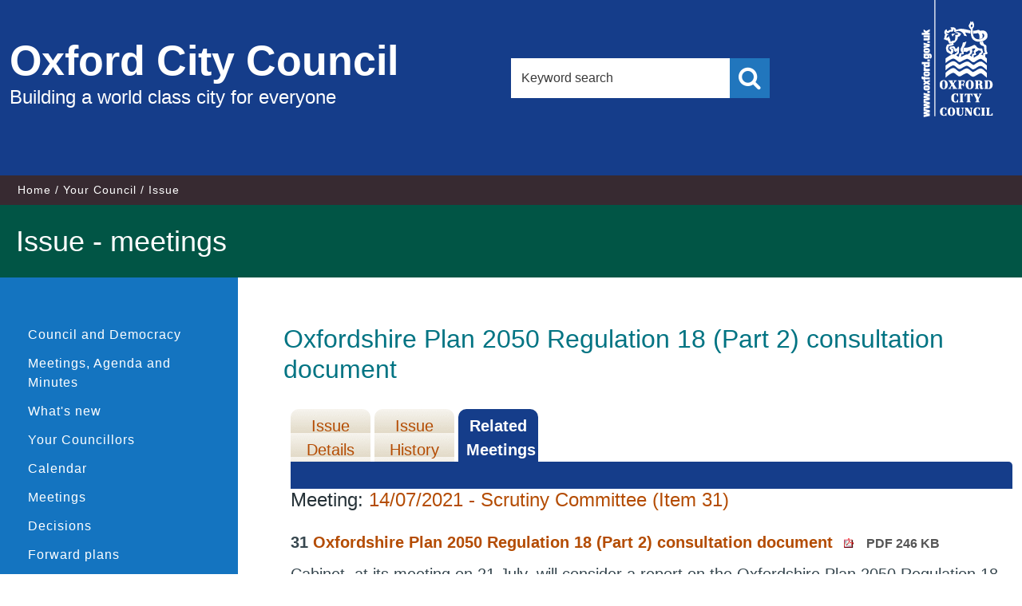

--- FILE ---
content_type: text/html; charset=utf-8
request_url: https://mycouncil.oxford.gov.uk/ieIssueDetails.aspx?IId=27037&PlanId=0&Opt=3
body_size: 30391
content:
<!DOCTYPE html>



<!--[if lt IE 7]>       <html class="no-js lt-ie10 lt-ie9 lt-ie8 lt-ie7" lang="en"> <![endif]-->
<!--[if IE 7]>          <html class="no-js lt-ie10 lt-ie9 lt-ie8" lang="en"> <![endif]-->
<!--[if IE 8]>          <html class="no-js lt-ie10 lt-ie9" lang="en"> <![endif]-->
<!--[if IE 9]>          <html class="no-js lt-ie10" lang="en"> <![endif]-->
<!--[if gt IE 9]><!-->  <html class="no-js" lang="en"> <!--<![endif]-->
    <head prefix="dcterms: http://purl.org/dc/terms">
		<meta http-equiv='X-UA-Compatible' content='IE=edge, chrome=1' /><meta name="DC.title"  content="Issue - items at meetings - Oxfordshire Plan 2050 Regulation 18 (Part 2) consultation document"/>
<meta name="DC.description"  content="A summary of all discussions at meetings relating to issue Oxfordshire Plan 2050 Regulation 18 (Part 2) consultation document"/>
<meta name="DC.date" scheme="W3CDTF"  content="2021-03-18"/>
<meta name="DC.date.modified" scheme="W3CDTF"  content="2021-03-18"/>
<meta name="DC.date.created" scheme="W3CDTF"  content="2021-03-18"/>
<meta name="DC.subject" scheme="eGMS.IPSV"  content="Government, politics and public administration"/>
<meta name="DC.subject" scheme="eGMS.IPSV"  content="Local government"/>
<meta name="DC.subject" scheme="eGMS.IPSV"  content="Decision making"/>

<link type="text/css" href="jquery-ui/css/Smoothness/jquery-ui-1.13.2.custom.min.css" rel="stylesheet" /> 
<link type="text/css" href="jquery-ui/Add-ons/mg.jqueryaddons.css" rel="stylesheet" /> 
        <meta charset="UTF-8"> 
        <meta name="viewport" content="width=device-width, minimum-scale=1, maximum-scale=1">
    	<link rel="alternate" type="application/rss+xml" title="RSS" href="http://www.oxford.gov.uk/rss/news">
        <link rel="search" type="application/opensearchdescription+xml" title="Oxford City Council" href="http://www.oxford.gov.uk/site/scripts/opensearch.php">
        <link rel="shortcut icon" href="SiteSpecific/images/apple-icons/favicon.ico" type="image/x-icon" />
        <link rel="apple-touch-icon" href="SiteSpecific/images/apple-icons/apple-touch-icon.png">
        <link rel="apple-touch-icon" sizes="57x57" href="SiteSpecific/images/apple-icons/apple-touch-icon-57x57.png">
        <link rel="apple-touch-icon" sizes="72x72" href="SiteSpecific/images/apple-icons/apple-touch-icon-72x72.png">
        <link rel="apple-touch-icon" sizes="76x76" href="SiteSpecific/images/apple-icons/apple-touch-icon-76x76.png">
        <link rel="apple-touch-icon" sizes="114x114" href="SiteSpecific/images/apple-icons/apple-touch-icon-114x114.png">
        <link rel="apple-touch-icon" sizes="120x120" href="SiteSpecific/images/apple-icons/apple-touch-icon-120x120.png">
        <link rel="apple-touch-icon" sizes="144x144" href="SiteSpecific/images/apple-icons/apple-touch-icon-144x144.png">
        <link rel="apple-touch-icon" sizes="152x152" href="SiteSpecific/images/apple-icons/apple-touch-icon-152x152.png">
        <link rel="apple-touch-icon" sizes="180x180" href="SiteSpecific/images/apple-icons/apple-touch-icon-180x180.png">
        <!--[if lte IE 8]>
            <link rel="stylesheet" href="SiteSpecific/styles/orbit-oldie.css">
        <![endif]--> 
        <!--[if gt IE 8]><!-->
            <link rel="stylesheet" href="SiteSpecific/styles/orbit.css">
        <!--<![endif]-->
            <link rel="stylesheet" href="SiteSpecific/styles/custom.css">
            <link rel="stylesheet" href="SiteSpecific/styles/font-awesome/css/font-awesome.min.css">
        
        <script src="SiteSpecific/js/modernizr.js"></script>
        <!--[if lt IE 9]>
        <script src="SiteSpecific/js/ie9-index.js"></script>
        <![endif]-->
        <title>Issue - items at meetings - Oxfordshire Plan 2050 Regulation 18 (Part 2) consultation document  | Oxford City Council</title>
		<link href="sitespecific/ssMgStyles.css" rel="stylesheet" type="text/css" />
		<link href="sitespecific/ssWordStyles.css" rel="stylesheet" type="text/css" />	
    </head>
    <body>

        <header class="site-header fade-in one" role="banner" id="top">
            <div class="container">
                <a href="http://www.oxford.gov.uk/info#content" rel="nofollow" class="skip-to">Skip to content</a>
                <div class="site-header__logo-wrapper">
                    <a href="http://www.oxford.gov.uk" class="site-header__logo">
                        <span class="site-header__logo-heading">Oxford City Council</span>
                        <span class="site-header__logo-text">Building a world class city for everyone</span>
                    </a>
                </div>
                
                <div class="site-header__search">
                    <form class="site-search form" action="http://www.oxford.gov.uk/site/scripts/google_results.php" method="get">
                        <div class="form__control">
                            <label class="form__label" for="search-site">Search this site</label>
                            <input class="form__field" type="search" size="18" maxlength="40" name="q" placeholder="Keyword search" id="search-site">
                            <button class="button button--primary search" type="submit" value="Search"><span class="visuallyhidden">Search</span></button>
                        </div>
                    </form>
                </div>
                
                <div class="site-header__logo__container">
                    <div class="site-header__small-logo">
                        <span class="visuallyhidden">Oxford City Council</span>   
                    </div>
                </div>
            </div>
            
            <div class="site-header__mobile__search">
                <form class="site-search form" action="http://www.oxford.gov.uk/site/scripts/google_results.php" method="get">
                    <div class="form__control">
                        <label class="form__label" for="search-site-mobile">Search this site</label>
                        <input class="form__field" type="search" size="18" maxlength="40" name="q" placeholder="Keyword search" id="search-site-mobile">
                        <button class="button button--primary search" type="submit" value="Search"><span class="visuallyhidden">Search</span></button>
                    </div>
                </form>
            </div>
        </header>

        <nav class="nav nav--breadcrumb fade-in two">
			<div class="container">
                <ol class="nav--breadcrumb__list item-list item-list--inline fade-in two">
                    <li>
						<a href="http://www.oxford.gov.uk" rel="home">Home</a>
					</li>
					<li>
						<a href="http://www.oxford.gov.uk/info/20002/your_council">Your Council</a>
					</li>
					<li><span>Issue</span></li>
                </ol>
            </div>
        </nav>

        <main class="site-main fade-in two" role="main" id="content" tabindex="-1">
            <div class="site-main__page-heading">
                <h1 class="container page-heading">Issue - meetings</h1>
            </div>
            <div class="container">
                <div class="sidebar sidebar--primary">
                    <nav class="sidebar__section sidebar__section--primary">
                        <div class="sidebar__toggle-menu">
                            <a href="#" class="main-link">Similar content</a>
                        </div>
                        <ul class="sidebar__links item-list">
							<li><a href="https://www.oxford.gov.uk/info/20170/councillors">Council and Democracy</a></li>
							<li><a title="Link to Meetings, Agenda and Minutes" href="uucoverpage.aspx?bcr=1">Meetings, Agenda and Minutes</a></li>
							<li><a title="Link to what's new" href="mgWhatsNew.aspx?bcr=1">What's new</a></li>
							<li><a title="Link to your Councillors" href="mgMemberIndex.aspx?bcr=1&amp;VW=TABLE&amp;PIC=1">Your Councillors</a></li>
							<li><a title="Link to calendar of meetings" href="mgCalendarMonthView.aspx?GL=1&amp;bcr=1">Calendar</a></li>
							<li><a title="Link to information about committee meetings" href="ieDocHome.aspx?bcr=1">Meetings</a></li>
							<li><a title="Link to register of decisions" href="mgDelegatedDecisions.aspx?bcr=1">Decisions</a></li>
							<li><a title="Link to Forward Plans" href="mgPlansHome.aspx?bcr=1">Forward plans</a></li>
							<li><a title="Link to free text search" href="ieDocSearch.aspx?bcr=1">Search documents</a></li>
							<li><a title="Link to Subscribe to Updates" href="mgRegisterKeywordInterest.aspx?bcr=1">Subscribe to updates</a></li>
							<li><a title="Link ePetitions" href="mgePetitionListDisplay.aspx?bcr=1">ePetitions</a></li>
							<li><a title="Link to Election results" href="mgmanageelectionresults.aspx?bcr=1">Election results</a></li>
							<li><a title="Link to library of standard documents" href="ecCatDisplay.aspx?bcr=1&amp;sch=doc">Library</a></li>
							<li><a title="Link to the constitution" href="ieListMeetings.aspx?CommitteeId=477&info=1&MD=Constitution">Constitution</a></li>
							<li><a title="Partnerships and community groups" href="mgListOutsideBodiesByCategory.aspx?bcr=1">Partnerships and community groups</a></li>
							<li><a title="Link to committee structure" href="mgListCommittees.aspx?bcr=1">Committee Structure</a></li>
							<li><a title="Link to Area Forums" href="https://www.oxford.gov.uk/info/20235/area_forums/359/area_forums">Area Forums</a></li>
							<li><a title="Link to parish council details" href="mgParishCouncilDetails.aspx?LS=17&amp;SLS=3&amp;bcr=1">Parish councils</a></li>
							<li><a title="Link to your County Councillors" href="mgMemberIndex.aspx?VW=TABlE&amp;PIC=1&amp;bcr=1">County Councillors</a></li>
							<li><a title="Link to your MPs" href="mgMemberIndexMP.aspx?bcr=1">Your MPs</a></li>
							<li><a title="Link to your MEPs" href="mgMemberIndexMEP.aspx?bcr=1">Your MEPs</a></li>
						</ul>
                    </nav>
                </div>

                <div class="site-content">
                    <article>
                        <div class="editor">
							<div id="modgov">
							<h1 style='display: none;'>Issue - meetings</h1>
				
			<div class="mgSubTitle" >	
	    <h2 class="mgSubTitleTxt">Oxfordshire Plan 2050 Regulation 18 &#40;Part 2&#41; consultation document</h2>
        </div>
			
<script type="text/javascript">
	if(window.$ModernGov === undefined)
	{
		Object.defineProperty(window, "$ModernGov", { value: {} });
		Object.defineProperty($ModernGov, "Settings", {value: {} });
		Object.defineProperty($ModernGov, "Translations", {value: {} });
		Object.defineProperty($ModernGov.Settings, "DisableDateTimePickers", { value: false });
Object.defineProperty($ModernGov.Settings, "RequiredLanguage", { value: -1 });

	}
</script>
	<div class="mgLinks" >

</div>
<div class="mgContent" >
<div class='mgTabArea'>
<div class="mgTabs" >
			
					<ul>
					
					<li><a  class="mgTabUnSelectTitleLnk"   href="mgIssueHistoryHome.aspx?IId=27037&amp;Opt=0"  title="Details&#32;tab">Issue Details</a></li>
					
					<li><a  class="mgTabUnSelectTitleLnk"   href="mgIssueHistoryChronology.aspx?IId=27037&amp;Opt=2"  title="History&#32;tab">Issue History</a></li>
					
					<li><a   class="mgTabSelectTitleLnk"   href="ieIssueDetails.aspx?IId=27037&amp;Opt=3"  title="Items&#32;at&#32;meetings&#32;tab">Related Meetings</a></li>
					
					</ul>&nbsp;
</div>
					<p  class="mgSectionTitle"  >&nbsp;</p>
</div>

<h3 class="mgSubSubTitleTxt">
				Meeting:  
				
				<a  href="ieListDocuments.aspx?CId=355&amp;MID=6150"  title="Link&#32;to&#32;meeting&#32;on&#32;14&#47;07&#47;2021&#32;of&#32;Scrutiny&#32;Committee">14&#47;07&#47;2021 - Scrutiny Committee (Item 31)</a>
			</h3>
			
			
				<a name="AI29335"></a>		
				<p  class="mgAiTitleTxt" >
				31 <a  class="mgAiTitleLnk"   href="documents/s60809/Covering report re formatted no tracks updated 12.7.21.pdf"   title="Link&#32;to&#32;file&#32;Oxfordshire&#32;Plan&#32;2050&#32;Regulation&#32;18&#32;&#40;Part&#32;2&#41;&#32;consultation&#32;document">Oxfordshire Plan 2050 Regulation 18 &#40;Part 2&#41; consultation document <span  class="mgFileSize" ><img height="12" src="mgimages/logo-pdf-1.gif" width="12" alt="pdf icon" /> PDF 246 KB</span> </a>
						
				</p>
				<div class="mgWordPara"><div class="WordSection1">
<p class="MsoNormal"><span style="">Cabinet, at its meeting on 21
July, will consider a report on the Oxfordshire Plan 2050
Regulation 18 (Part 2) consultation document <span style=
"color:black">The Committee is asked to consider the report and
agree any recommendations thereon.</span></span></p>
<p class="MsoNormal"><span style="">Councillor Alex Hollingsworth,
Cabinet Member for Planning &amp; Housing Delivery; Adrian Arnold,
Head of Planning Services; and Rachel Williams, Planning Policy
&amp; Place Manager, <span style=
"border:none windowtext 1.0pt; padding:0cm">have been invited to
attend for this item.</span></span></p>
<p style="font-weight: bold" class="MsoNormal"><span style=
"border:none windowtext 1.0pt; padding:0cm">Please note that this
report and its associated documentation are being published as two
separate supplements.<span style="">&nbsp;</span> The first will
comprise the report and its principal appendices, the second will
include supporting documentation.</span></p>
<p class="MsoNormal">&nbsp;</p>
<p class="MsoNormal">&nbsp;</p>
</div>
</div> 
				<p class="mgSubItemTitleTxt">Additional documents:</p>
								
<ul  class="mgBulletList" >
								<li><a  href="documents/s60810/Appendix 1 PLAN FULL TEXT V27 1 July 2021 with para nos R.pdf"   title="Link&#32;to&#32;file&#32;Oxfordshire&#32;Plan&#32;2050&#32;Regulation&#32;18&#32;&#40;Part&#32;2&#41;&#32;consultation&#32;document">Appendix 1  PLAN FULL TEXT V27 &#40;1 July 2021&#41; with para nos R, item 31
								<span  class="mgFileSize" ><img height="12" src="mgimages/logo-pdf-1.gif" width="12" alt="pdf icon" /> PDF 9 MB</span> </a> 
								   
								</li>
															<li><a  href="documents/s60811/Appendix 2 SCI - June 2021 UPDATED.pdf"   title="Link&#32;to&#32;file&#32;Oxfordshire&#32;Plan&#32;2050&#32;Regulation&#32;18&#32;&#40;Part&#32;2&#41;&#32;consultation&#32;document">Appendix 2 SCI - June 2021 UPDATED, item 31
								<span  class="mgFileSize" ><img height="12" src="mgimages/logo-pdf-1.gif" width="12" alt="pdf icon" /> PDF 904 KB</span> </a> 
								   
								</li>
															<li><a  href="documents/s60812/Appendix 3 Duty to Co-operate Statement Reg 18 2 UPDATED.pdf"   title="Link&#32;to&#32;file&#32;Oxfordshire&#32;Plan&#32;2050&#32;Regulation&#32;18&#32;&#40;Part&#32;2&#41;&#32;consultation&#32;document">Appendix 3  Duty to Co-operate Statement Reg 18 &#40;2&#41; UPDATED, item 31
								<span  class="mgFileSize" ><img height="12" src="mgimages/logo-pdf-1.gif" width="12" alt="pdf icon" /> PDF 3 MB</span> </a> 
								   
								</li>
															<li><a  href="documents/s60813/Appendix 4 Statement of Common Ground_FINAL V6 1 July 2021.pdf"   title="Link&#32;to&#32;file&#32;Oxfordshire&#32;Plan&#32;2050&#32;Regulation&#32;18&#32;&#40;Part&#32;2&#41;&#32;consultation&#32;document">Appendix 4 Statement of Common Ground_FINAL V6 &#40;1 July 2021&#41;, item 31
								<span  class="mgFileSize" ><img height="12" src="mgimages/logo-pdf-1.gif" width="12" alt="pdf icon" /> PDF 592 KB</span> </a> 
								   
								</li>
															<li><a  href="documents/s60708/Appendix 5 Equalities Impact Assessment FINAL June 2021 JE.pdf"   title="Link&#32;to&#32;file&#32;Oxfordshire&#32;Plan&#32;2050&#32;Regulation&#32;18&#32;&#40;Part&#32;2&#41;&#32;consultation&#32;document">Appendix 5 Equalities Impact Assessment FINAL &#40; June 2021&#41; JE, item 31
								<span  class="mgFileSize" ><img height="12" src="mgimages/logo-pdf-1.gif" width="12" alt="pdf icon" /> PDF 321 KB</span> </a> 
								   
								</li>
															<li><a  href="documents/s60709/Appendix 6 Oxfordshire Plan 2050 Reg 18 Part 2 SA Report.pdf"   title="Link&#32;to&#32;file&#32;Oxfordshire&#32;Plan&#32;2050&#32;Regulation&#32;18&#32;&#40;Part&#32;2&#41;&#32;consultation&#32;document">Appendix 6 Oxfordshire Plan 2050 Reg 18 Part 2 SA Report, item 31
								<span  class="mgFileSize" ><img height="12" src="mgimages/logo-pdf-1.gif" width="12" alt="pdf icon" /> PDF 11 MB</span> </a> 
								   
								</li>
															<li><a  href="documents/s60710/Appendix 7A HRA High-Level Risk Assessment of Spatial Options June 2021 FINAL.pdf"   title="Link&#32;to&#32;file&#32;Oxfordshire&#32;Plan&#32;2050&#32;Regulation&#32;18&#32;&#40;Part&#32;2&#41;&#32;consultation&#32;document">Appendix 7A HRA High-Level Risk Assessment of Spatial Options &#40;June 2021&#41; FINAL, item 31
								<span  class="mgFileSize" ><img height="12" src="mgimages/logo-pdf-1.gif" width="12" alt="pdf icon" /> PDF 8 MB</span> </a> 
								   
								</li>
															<li><a  href="documents/s60711/Appendix 7B HRA Distance-Based Risk Zones Nov 2019 FINAL_A1_Overall Risk Zones.pdf"   title="Link&#32;to&#32;file&#32;Oxfordshire&#32;Plan&#32;2050&#32;Regulation&#32;18&#32;&#40;Part&#32;2&#41;&#32;consultation&#32;document">Appendix 7B HRA Distance-Based Risk Zones &#40;Nov 2019&#41; FINAL_A1_Overall Risk Zones, item 31
								<span  class="mgFileSize" ><img height="12" src="mgimages/logo-pdf-1.gif" width="12" alt="pdf icon" /> PDF 11 MB</span> </a> 
								   
								</li>
															<li><a  href="documents/s60712/Appendix 7C HRA Distance-Based Risk Zones Nov 2019 FINAL.pdf"   title="Link&#32;to&#32;file&#32;Oxfordshire&#32;Plan&#32;2050&#32;Regulation&#32;18&#32;&#40;Part&#32;2&#41;&#32;consultation&#32;document">Appendix 7C HRA Distance-Based Risk Zones &#40;Nov 2019&#41; FINAL, item 31
								<span  class="mgFileSize" ><img height="12" src="mgimages/logo-pdf-1.gif" width="12" alt="pdf icon" /> PDF 307 KB</span> </a> 
								   
								</li>
															<li><a  href="documents/s60713/Appendix 7D HRA Distance-Based Risk Zones Nov 2019 FINAL_A1_Risk Zones Recreation.pdf"   title="Link&#32;to&#32;file&#32;Oxfordshire&#32;Plan&#32;2050&#32;Regulation&#32;18&#32;&#40;Part&#32;2&#41;&#32;consultation&#32;document">Appendix 7D HRA Distance-Based Risk Zones &#40;Nov 2019&#41; FINAL_A1_Risk Zones Recreation, item 31
								<span  class="mgFileSize" ><img height="12" src="mgimages/logo-pdf-1.gif" width="12" alt="pdf icon" /> PDF 11 MB</span> </a> 
								   
								</li>
															<li><a  href="documents/s60714/Appendix 7E HRA Distance-Based Risk Zones Nov 2019 FINAL_A1_Risk Zones Water.pdf"   title="Link&#32;to&#32;file&#32;Oxfordshire&#32;Plan&#32;2050&#32;Regulation&#32;18&#32;&#40;Part&#32;2&#41;&#32;consultation&#32;document">Appendix 7E HRA Distance-Based Risk Zones &#40;Nov 2019&#41; FINAL_A1_Risk Zones Water, item 31
								<span  class="mgFileSize" ><img height="12" src="mgimages/logo-pdf-1.gif" width="12" alt="pdf icon" /> PDF 11 MB</span> </a> 
								   
								</li>
															<li><a  href="documents/s60715/Appendix 8A Final Oxfordshire Growth Needs Assessment Executive Summary 24.06.21.pdf"   title="Link&#32;to&#32;file&#32;Oxfordshire&#32;Plan&#32;2050&#32;Regulation&#32;18&#32;&#40;Part&#32;2&#41;&#32;consultation&#32;document">Appendix 8A Final Oxfordshire Growth Needs Assessment Executive Summary 24.06.21, item 31
								<span  class="mgFileSize" ><img height="12" src="mgimages/logo-pdf-1.gif" width="12" alt="pdf icon" /> PDF 1 MB</span> </a> 
								   
								</li>
															<li><a  href="documents/s60718/Appendix 7F HRA Distance-Based Risk Zones Nov 2019 FINAL_A1_Risk Zones Air Quality.pdf"   title="Link&#32;to&#32;file&#32;Oxfordshire&#32;Plan&#32;2050&#32;Regulation&#32;18&#32;&#40;Part&#32;2&#41;&#32;consultation&#32;document">Appendix 7F HRA Distance-Based Risk Zones &#40;Nov 2019&#41; FINAL_A1_Risk Zones Air Quality, item 31
								<span  class="mgFileSize" ><img height="12" src="mgimages/logo-pdf-1.gif" width="12" alt="pdf icon" /> PDF 11 MB</span> </a> 
								   
								</li>
															<li><a  href="documents/s60719/Appendix 8B Final Oxfordshire Growth Needs Assessment Phase 1 Report 24.06.21.pdf"   title="Link&#32;to&#32;file&#32;Oxfordshire&#32;Plan&#32;2050&#32;Regulation&#32;18&#32;&#40;Part&#32;2&#41;&#32;consultation&#32;document">Appendix 8B Final Oxfordshire Growth Needs Assessment Phase 1 Report 24.06.21, item 31
								<span  class="mgFileSize" ><img height="12" src="mgimages/logo-pdf-1.gif" width="12" alt="pdf icon" /> PDF 6 MB</span> </a> 
								   
								</li>
															<li><a  href="documents/s60720/Appendix 8C Final Oxfordshire Growth Needs Assessment Phase 2 Report 24.06.21.pdf"   title="Link&#32;to&#32;file&#32;Oxfordshire&#32;Plan&#32;2050&#32;Regulation&#32;18&#32;&#40;Part&#32;2&#41;&#32;consultation&#32;document">Appendix 8C Final Oxfordshire Growth Needs Assessment Phase 2 Report 24.06.21, item 31
								<span  class="mgFileSize" ><img height="12" src="mgimages/logo-pdf-1.gif" width="12" alt="pdf icon" /> PDF 5 MB</span> </a> 
								   
								</li>
															<li><a  href="documents/s60721/Appendix 8D Final Oxfordshire Growth Needs Assessment Covid-19 Impacts Addendum 24.06.21.pdf"   title="Link&#32;to&#32;file&#32;Oxfordshire&#32;Plan&#32;2050&#32;Regulation&#32;18&#32;&#40;Part&#32;2&#41;&#32;consultation&#32;document">Appendix 8D Final Oxfordshire Growth Needs Assessment Covid-19 Impacts Addendum 24.06.21, item 31
								<span  class="mgFileSize" ><img height="12" src="mgimages/logo-pdf-1.gif" width="12" alt="pdf icon" /> PDF 1 MB</span> </a> 
								   
								</li>
															<li><a  href="documents/s60739/Appendix 9 Evidence Reports being published alongside the consultation document at Reg 18 part 2 sta.pdf"   title="Link&#32;to&#32;file&#32;Oxfordshire&#32;Plan&#32;2050&#32;Regulation&#32;18&#32;&#40;Part&#32;2&#41;&#32;consultation&#32;document">Appendix 9 Evidence Reports being published alongside the consultation document at Reg 18 part 2 stage, item 31
								<span  class="mgFileSize" ><img height="12" src="mgimages/logo-pdf-1.gif" width="12" alt="pdf icon" /> PDF 88 KB</span> </a> 
								   
								</li>
							
</ul>

						<p  class="mgMainTxt"  >Minutes:</p>
						<div class="mgWordPara"><div class="WordSection1">
<p class="MsoNormal"><span style="">Cllr Alex Hollingsworth,
Cabinet Member for Planning &amp; Housing Delivery introduced the
<span class="SpellE">report.The</span> papers before the Committee
were being considered in parallel by the relevant Committees of all
Oxfordshire&rsquo;s District Councils and the County Council. At
this stage all that was being sought was agreement to proceed with
a formal consultation exercise for a plan which would set out a
vision and planning framework for the County for the period
<span class="GramE">until<span style="">&nbsp;</span>
2050</span>.</span></p>
<p class="MsoNormal"><span style="">Given that the consultation
document had had to accommodate the views of all the parties
involved over several iterations, and been produced at some speed,
it was difficult to provide a text which ensured perfection at this
stage. Adrian Arnold, Head of Planning Services said this had been
a very extensive and complex piece of work which had had to be
refined up to the last minute.</span></p>
<p class="MsoNormal"><span style="">The plan had to strike a
balance between the need to reflect a position which was
appropriate and applicable across the County while at the same time
not cutting across matters which were proper to individual Local
Plans.<span style="">&nbsp;</span> This was well illustrated in
relation to affordable housing where there was agreement about some
overarching principles but that the detail of policy was better
agreed on a local basis.<span style="">&nbsp;</span></span></p>
<p class="MsoNormal"><span style="">A meeting of the
authorities&rsquo; planning officers would take <span class=
"GramE">place<span style="">&nbsp;</span> in</span> a few
weeks&rsquo; time to confirm any editorial changes to the current
text ahead of the consultation in the light of<span style=
"">&nbsp;</span> these and the parallel discussions now taking
place. Furthermore, once the consultation was underway, the
Council, as a consultee, could make further suggestions for
improvement.<span style="">&nbsp;</span> Officers will take away
detailed comments made and ensure that they are reflected either in
the editorial changes ahead of consultation or in the
Council&rsquo;s response to the consultation.</span></p>
<p class="MsoNormal"><span style="">The Committee made a number of
detailed observations about the consultation proposals. The
desirability of assessing the need for<span style=
"">&nbsp;&nbsp;</span> travellers&rsquo; sites (given the
significant draw, for example, of hospitals in the City) while
important, was proper to Local Plans rather than the Oxfordshire
Plan. It was suggested that there may be a contradiction between
policy options 10 and 16, and not wanting to limit the use of Green
Belt land for leisure and recreational use. Officers agreed to
consider this. Policy option 13 made no reference to the
desirability of preserving parks and open play spaces which was
regrettable given the importance of them for those who do not have
ready access to open/green space. This was another matter which was
more proper to Local Plans. It was noted however that the
importance of open spaces and related health matters where very
high on the agendas of all the councils involved and was likely to
be reflected in the next document which <span class=
"GramE">would<span style="">&nbsp;</span> come</span> before the
Committee in due course as a set of draft policies.</span></p>
<p class="MsoNormal"><span style="">There was concern at the
navigability of the consultation document once launched. The
Committee was reassured that the final, published, version would be
<span class="GramE">professionally<span style="">&nbsp;</span>
produced</span>, complete with relevant <span class="SpellE">hyper
links &nbsp;...&nbsp; <a href="mgAi.aspx?ID=29335" title=
"Link to view the full item text for item 31, Oxfordshire Plan 2050 Regulation 18 (Part 2) consultation document">
view the full minutes text for item 31</a></span></span></p>
</div>
</div>
					
			<hr /> 

			</div>
<div class="mgFooter" >		

	<p>&nbsp;</p>

<input type="hidden" value="false" id="hidIsExtLinkNewWindow" name="hidIsExtLinkNewWindow"><!--#79852 remove trailing slash-->


    <script src="edit-doc-activex.js" type="text/javascript"></script>

    <script type="text/javascript" src="jquery-ui/js/jquery-3.5.1.min.js"></script>
    <script type="text/javascript" src="jquery-ui/js/jquery-ui-1.13.2.min.js"></script>

    <script type="text/javascript">
	var mgJQuery = jQuery.noConflict(true);
        var thisFormValidator;
    </script>

    <script type="text/javascript" src="jquery-ui/json/json2.js"></script>
    <script type="text/javascript" src="jquery-ui/Add-ons/mg.jqueryaddons.min.js"></script>
    <script type="text/javascript" src="mgAjaxScripts.js"></script> 
    
	    <script type="text/javascript" src="mgGraphScripts.js"></script> 
          
    <script type="text/javascript">
        function CommonAjaxInit()
        {
            Common_DocumentReady(false, 0);	// FB16622 - Default changed from Mark T's original to 0 thereby disabling it if no value set.
        }

        mgJQuery(document).ready(CommonAjaxInit);

        //FB39842 RBFRS Website - Modern.Gov Councillors Page. JK
        mgJQuery(window).on('load', function ()
        {
            Common_WindowLoad();
        });

    </script>  
</div>
<script type="text/javascript" src='mgStarRatingScripts.js'></script>

							</div>
                        </div>
                    </article>
                </div>
				
                <div class="sidebar sidebar--secondary">
                </div>
            </div>
        </main>

        <footer class="site-footer fade-in two" role="contentinfo">
            <div class="container">
                <div class="site-footer__social">
                    <ul>
                        <li><a href="https://www.facebook.com/OxfordCityCouncil" title="Facebook"><i class="fa fa-facebook"></i><span class="visuallyhidden">Facebook</span></a></li>
                        <li><a href="http://twitter.com/oxfordcity" title="Twitter"><i class="fa fa-twitter"></i><span class="visuallyhidden">Twitter</span></a></li>
                        <li><a href="https://instagram.com/oxfordcitycouncil" title="Instagram"><i class="fa fa-instagram"></i><span class="visuallyhidden">Instagram</span></a></li>
                        <li><a href="/info/20140/communications/526/social_media" title="RSS"><i class="fa fa-rss"></i><span class="visuallyhidden">RSS</span></a></li>
                    </ul>
                </div>
                <div class="site--footer__links">
                    <ul class="item-list item-list--inline">
                        <li><a href="http://www.oxford.gov.uk/accessibility" rel="">Accessibility</a></li>
                        <li><a href="http://www.oxford.gov.uk/contact">Contact Us</a></li>
                        <li><a href="http://www.oxford.gov.uk/cookies">Cookie Policy</a></li>
                        <li><a href="http://www.oxford.gov.uk/terms">Terms &amp; Conditions</a></li>
                        <li><a href="http://www.oxford.gov.uk/site_map">Site Map</a></li>
                    </ul>
                    <p class="site-footer__rights">Copyright &copy; 2015 Oxford City Council, Town Hall, St Aldate's, Oxford, OX1 1BX</p>
                    <p class="site-footer__rights site-footer__rights--smaller">Handcrafted by <a href=" http://www.spacecraft.co.uk">Spacecraft</a>. Powered by <a href="http://www.jadu.net">Jadu Continuum</a>.</p>
                </div>
            </div>
        </footer>
        <script src="SiteSpecific/js/jquery.min.js"></script>
        <script src="SiteSpecific/js/orbit.js"></script>
        <!--[if lte IE 9]>
			<script src="SiteSpecific/js/ie8.js"></script>
		<![endif]-->
    </body>
</html>


--- FILE ---
content_type: text/css
request_url: https://mycouncil.oxford.gov.uk/SiteSpecific/styles/orbit.css
body_size: 177785
content:
@import url("//fonts.googleapis.com/css?family=Lato:300,400,700,300italic,400italic,700italic");.blue{background-color:#2176bd}.orange{background-color:#b44c03}html{font-family:sans-serif;-ms-text-size-adjust:100%;-webkit-text-size-adjust:100%}body{margin:0}article,aside,details,figcaption,figure,footer,header,hgroup,main,menu,nav,section,summary{display:block}audio,canvas,progress,video{display:inline-block;vertical-align:baseline}audio:not([controls]){display:none;height:0}[hidden],template{display:none}a{background-color:transparent}a:active,a:hover{outline:0}abbr[title]{border-bottom:1px dotted}b,strong{font-weight:bold}dfn{font-style:italic}h1,.h1{font-size:2em;margin:0.67em 0}mark{background:#ff0;color:#000}small{font-size:80%}sub,sup{font-size:75%;line-height:0;position:relative;vertical-align:baseline}sup{top:-0.5em}sub{bottom:-0.25em}img{border:0}svg:not(:root){overflow:hidden}figure{margin:1em 40px}hr{-moz-box-sizing:content-box;box-sizing:content-box;height:0}pre{overflow:auto}code,kbd,pre,samp{font-family:monospace, monospace;font-size:1em}button,input,optgroup,select,textarea{color:inherit;font:inherit;margin:0}button{overflow:visible}button,select{text-transform:none}button,html input[type="button"],input[type="reset"],input[type="submit"]{-webkit-appearance:button;cursor:pointer}button[disabled],html input[disabled]{cursor:default}button::-moz-focus-inner,input::-moz-focus-inner{border:0;padding:0}input{line-height:normal}input[type="checkbox"],input[type="radio"]{box-sizing:border-box;padding:0}input[type="number"]::-webkit-inner-spin-button,input[type="number"]::-webkit-outer-spin-button{height:auto}input[type="search"]{-webkit-appearance:textfield;-moz-box-sizing:content-box;-webkit-box-sizing:content-box;box-sizing:content-box}input[type="search"]::-webkit-search-cancel-button,input[type="search"]::-webkit-search-decoration{-webkit-appearance:none}fieldset{border:1px solid #c0c0c0;margin:0 2px;padding:0.35em 0.625em 0.75em}legend{border:0;padding:0}textarea{overflow:auto}optgroup{font-weight:bold}table{border-collapse:collapse;border-spacing:0}td,th{padding:0}.hidden{display:none !important;visibility:hidden}.invisible{visibility:hidden}.visuallyhidden,.form--inline .form__label,.form--append label,.supplement--contact .supplement__text--tel strong,.supplement--contact .supplement__text--fax strong,.supplement--contact .supplement__text--email strong,.widget-row .widget--advert--advert .widget--banner--image img,.widget-row .widget--advert--featured .widget--banner--image img,.site-header .site-search .form__label,.visually-hidden{border:0;clip:rect(0 0 0 0);height:1px;margin:-1px;overflow:hidden;padding:0;position:absolute;width:1px}.skip-to{border:0;clip:rect(0 0 0 0);height:1px;margin:-1px;overflow:hidden;padding:0;position:absolute;width:1px}.skip-to:focus{top:14px ;top:0.875rem ;clip:auto;color:#fff;display:inline-block;height:auto;overflow:visible;position:absolute !important;text-decoration:underline;width:auto}.display--block{display:block !important}.display--inline-block{display:inline-block !important}.display--inline{display:inline !important}.float--right{float:right !important}.float--left{float:left !important}.float--none{float:none !important}.text--left{text-align:left !important}.text--center{text-align:center !important}.text--right{text-align:right !important}.text--light{font-weight:300 !important}.text--normal{font-weight:400 !important}.text--semibold{font-weight:600 !important}.text--caps{text-transform:uppercase !important}.text--lowercase{text-transform:lowercase !important}.text--firstcap{text-transform:capitalize !important}.cf:after,.callout:after,.item-list--rich>li:after,.nav:after,.media:after,.boxed:after,.boxed--thumbs:after,.form__control:after,.form--append:after,.form--xform .form-question:after,.site-signin--callout:after,.caption--gallery:after,.supplement:after,.supplement--advert:after,.editor:after,.widget-row .widget--advert--advert .widget--advert--summary:after,.widget-row .widget--advert--featured:after,.widget-row .widget--homepage-news .widget--story:after,.widget-row .widget--homepage-whats-on .widget--whatson--story:after,.main-homepage .widget-row:first-of-type .widget--top-tasks-navigation .widget--top-tasks:after,.example-grid-page .example-gallery:after,.example-grid-page .example-gallery-oldie:after{clear:both;content:'';display:table}.lt-ie8 .cf:after,.lt-ie8 .callout:after,.lt-ie8 .item-list--rich>li:after,.lt-ie8 .nav:after,.lt-ie8 .media:after,.lt-ie8 .boxed:after,.lt-ie8 .boxed--thumbs:after,.lt-ie8 .form__control:after,.lt-ie8 .form--append:after,.lt-ie8 .form--xform .form-question:after,.form--xform .lt-ie8 .form-question:after,.lt-ie8 .site-signin--callout:after,.lt-ie8 .caption--gallery:after,.lt-ie8 .supplement:after,.lt-ie8 .supplement--advert:after,.lt-ie8 .editor:after,.lt-ie8 .widget-row .widget--advert--advert .widget--advert--summary:after,.widget-row .widget--advert--advert .lt-ie8 .widget--advert--summary:after,.lt-ie8 .widget-row .widget--advert--featured:after,.widget-row .lt-ie8 .widget--advert--featured:after,.lt-ie8 .widget-row .widget--homepage-news .widget--story:after,.widget-row .widget--homepage-news .lt-ie8 .widget--story:after,.lt-ie8 .widget-row .widget--homepage-whats-on .widget--whatson--story:after,.widget-row .widget--homepage-whats-on .lt-ie8 .widget--whatson--story:after,.lt-ie8 .main-homepage .widget-row:first-of-type .widget--top-tasks-navigation .widget--top-tasks:after,.main-homepage .widget-row:first-of-type .widget--top-tasks-navigation .lt-ie8 .widget--top-tasks:after,.lt-ie8 .example-grid-page .example-gallery:after,.example-grid-page .lt-ie8 .example-gallery:after,.lt-ie8 .example-grid-page .example-gallery-oldie:after,.example-grid-page .lt-ie8 .example-gallery-oldie:after{*zoom:1}.no--margin--top,.site-footer{margin-top:0 !important}@media screen and (max-width: 768px){.no--margin--top--mobile{margin-top:0 !important}}.negative--margin,.sidebar--primary,.sidebar--secondary{margin-left:-12px ;margin-left:-0.75rem ;margin-right:-12px ;margin-right:-0.75rem }.no-margin-bottom{margin-bottom:0 !important;padding-bottom:0 !important}.no-margin-bottom ul{margin-bottom:0}.margin-top{margin-top:24px !important ;margin-top:1.5rem !important }@-webkit-keyframes fadeIn{from{opacity:0}to{opacity:1}}@keyframes fadeIn{from{opacity:0}to{opacity:1}}.fade-in{-webkit-animation-name:fadeIn;animation-name:fadeIn}.cssanimations .fade-in{-moz-animation:fadeIn ease-in 1;-o-animation:fadeIn ease-in 1;-webkit-animation:fadeIn ease-in 1;animation:fadeIn ease-in 1;-moz-animation-duration:.3s;-o-animation-duration:.3s;-webkit-animation-duration:.3s;animation-duration:.3s;-moz-animation-fill-mode:forwards;-o-animation-fill-mode:forwards;-webkit-animation-fill-mode:forwards;animation-fill-mode:forwards;-webkit-backface-visibility:hidden;opacity:0}.cssanimations.one{-moz-animation-delay:.3s;-o-animation-delay:.3s;-webkit-animation-delay:.3s;animation-delay:.3s;-webkit-backface-visibility:hidden}.cssanimations.two{-moz-animation-delay:.5s;-o-animation-delay:.5s;-webkit-animation-delay:.5s;animation-delay:.5s;-webkit-backface-visibility:hidden}.cssanimations.three{-moz-animation-delay:1.6s;-o-animation-delay:1.6s;-webkit-animation-delay:1.6s;animation-delay:1.6s;-webkit-backface-visibility:hidden}.cssanimations .fade,.cssanimations .site-footer .site-footer__social ul li a,.site-footer .site-footer__social ul li .cssanimations a,.cssanimations .main-homepage .widget-row:first-of-type .widget--top-tasks-navigation .widget--top-tasks i,.main-homepage .widget-row:first-of-type .widget--top-tasks-navigation .widget--top-tasks .cssanimations i{opacity:1;transition:opacity 0.25s ease-in-out}.cssanimations .fade-hover,.cssanimations .site-footer .site-footer__social ul li a:active,.site-footer .site-footer__social ul li .cssanimations a:active,.cssanimations .site-footer .site-footer__social ul li a:focus,.site-footer .site-footer__social ul li .cssanimations a:focus,.cssanimations .site-footer .site-footer__social ul li a:hover,.site-footer .site-footer__social ul li .cssanimations a:hover,.cssanimations .main-homepage .widget-row:first-of-type .widget--top-tasks-navigation .widget--top-tasks i:hover,.main-homepage .widget-row:first-of-type .widget--top-tasks-navigation .widget--top-tasks .cssanimations i:hover{opacity:.7}header form input{-webkit-appearance:none !important;border-radius:0 !important}html{font:1em/1.5 "Helvetica Neue",Helvetica,Arial,sans-serif;min-height:100%;overflow-y:scroll}*,*:before,*:after{box-sizing:border-box}blockquote,dl,dd,ol,ul,h1,.h1,h2,.h2,h3,.h3,h4,.h4,h5,.h5,.editor table caption,h6,.h6,.example-grid-page .code-example h4,.example-grid-page .code-example .h4,p,pre,fieldset,hr{margin:0}fieldset,ol,ul{padding:0}iframe,fieldset{border:0}li>ul,li>ol{margin-bottom:0}[tabindex="-1"]:focus{outline:none !important}img{font-style:italic;max-width:100%}img[width],img[height]{max-width:none}hgroup,.hgroup,ul,ol,dl,blockquote,p,address,table,fieldset,form,pre,hr{margin-bottom:24px ;margin-bottom:1.5rem }ul,ol,dd{margin-left:24px ;margin-left:1.5rem }.giga{font-size:96px ;font-size:6rem ;line-height:1}.mega{font-size:72px ;font-size:4.5rem ;line-height:1}.kilo{font-size:48px ;font-size:3rem ;line-height:1}.alpha,h1,.h1{font-size:28px ;font-size:1.75rem }@media screen and (min-width: 768px){.alpha,h1,.h1{font-size:36px ;font-size:2.25rem ;line-height:1.3333333333}}.beta,h2,.h2{font-size:22px ;font-size:1.375rem }@media screen and (min-width: 768px){.beta,h2,.h2{font-size:32px ;font-size:2rem ;line-height:1.5}}.gamma{font-size:28px ;font-size:1.75rem ;line-height:1.7142857143}.delta,h3,.h3,h4,.h4{font-size:18px ;font-size:1.125rem ;line-height:1.3333333333}@media screen and (min-width: 768px){.delta,h3,.h3,h4,.h4{font-size:24px ;font-size:1.5rem ;line-height:1}}.epsilon,h5,.h5,.editor table caption{font-size:20px ;font-size:1.25rem ;line-height:1.2}.zeta,h6,.h6,.example-grid-page .code-example h4,.example-grid-page .code-example .h4{font-size:18px ;font-size:1.125rem ;line-height:1.3333333333}.normalis{font-size:16px ;font-size:1rem ;line-height:1.5}.milli{font-size:14px ;font-size:0.875rem ;line-height:1.7142857143}.micro{font-size:12px ;font-size:0.75rem ;line-height:2}h1,.h1,h2,.h2,h3,.h3,h4,.h4,h5,.h5,.editor table caption,h6,.h6,.example-grid-page .code-example h4,.example-grid-page .code-example .h4{font-weight:bold;margin:0.1rem 0 0.3rem}h1,.h1{color:#0f4993}h2,.h2{color:#097582}h3,.h3{color:#372a31;font-weight:500}h4,.h4{color:#2176bd}.h1{display:block}.h2{display:block}.h3{display:block}.h4{display:block}.h5,.editor table caption{display:block}.h6,.example-grid-page .code-example h4,.example-grid-page .code-example .h4{display:block}.alert{padding:24px ;padding:1.5rem ;margin:24px 0 ;margin:1.5rem 0 ;background-color:#fff;border-top:1px solid #d7ccc8;color:#37474f}.alert .alert__link{color:inherit;font-weight:bold;text-decoration:underline}.alert .alert__link:hover{text-decoration:none}.alert--success{background:#016e59;border-color:#4caf50;color:#fff;text-shadow:1px 1px 1px #000}.alert--success h2,.alert--success .h2{color:#fff !important}.alert--success a:link,.alert--success a:visited{color:#fff;text-decoration:underline}.alert--success a:hover{text-decoration:none}.alert--danger{background:#e55454;border-color:#b71c1c;color:#060101;text-shadow:1px 1px 1px #000}.alert--danger .alert__heading,.alert--danger p{color:#fff}.alert--danger p{margin-bottom:0}.alert--warning{background:#f3f5f5;border-color:#e5e9e9;color:#320}.alert__heading{font-size:20px ;font-size:1.25rem ;line-height:1.2;margin-bottom:8px ;margin-bottom:0.5rem }.alert__text{margin-bottom:0}.alert--register p{margin-bottom:24px ;margin-bottom:1.5rem }.alert--register .button,.alert--register .widget-row .widget--directory-search .button,.widget-row .widget--directory-search .alert--register .button,.alert--register .widget-row .widget--opinion-poll .button,.widget-row .widget--opinion-poll .alert--register .button{margin-top:0 !important}.editor blockquote,.blockquote{padding:24px ;padding:1.5rem ;background:#ece7e6;border-left:2px solid #c2b1aa;color:#5d4a43;font-style:italic;font-weight:normal}.editor blockquote cite,.blockquote cite{font-size:14px ;font-size:0.875rem ;font-weight:300}.boxed{padding:24px ;padding:1.5rem ;margin:24px 0 ;margin:1.5rem 0 ;border-top:2px solid #484848;clear:both}.boxed .form{background:none;border:0;box-shadow:none;margin:0;padding:0}.boxed ul li{font-size:18px ;font-size:1.125rem ;margin-bottom:12px ;margin-bottom:0.75rem ;padding:0 !important}.boxed__heading{font-size:20px ;font-size:1.25rem ;line-height:1.2;margin-bottom:12px ;margin-bottom:0.75rem }.boxed__list li{margin-bottom:12px ;margin-bottom:0.75rem }@media screen and (min-width: 450px){.boxed__list--multi-column li{padding-right:36px ;padding-right:2.25rem ;float:left;width:50%}}.boxed--primary{background:#f3f5f5}.boxed--secondary{border-color:#795548;color:#000}.boxed--standout{border-color:#3f51b5;color:#0a0d1e}.boxed--subtle{border-color:#d7ccc8;color:#37474f}.boxed--rss{margin-top:48px ;margin-top:3rem ;background:#f3f5f5}.boxed--events .form{margin-bottom:24px ;margin-bottom:1.5rem }.boxed--events .form__control{margin-bottom:12px ;margin-bottom:0.75rem ;width:100%}@media screen and (min-width: 450px){.boxed--events .form__control{width:auto}}.boxed--events .form__select{margin-top:0;vertical-align:top}.boxed--events .button,.boxed--events .widget-row .widget--directory-search .button,.widget-row .widget--directory-search .boxed--events .button,.boxed--events .widget-row .widget--opinion-poll .button,.widget-row .widget--opinion-poll .boxed--events .button{padding:12px ;padding:0.75rem ;line-height:1.5;vertical-align:top}.boxed--councillors{text-align:center}@media screen and (min-width: 450px){.boxed--councillors{text-align:left}}.boxed--councillors .image--feature{float:none;margin-left:0;margin-top:0;width:20%}@media screen and (min-width: 450px){.boxed--councillors .image--feature{margin-left:24px ;margin-left:1.5rem ;float:right}}.boxed--councillors .image--caption__text{background:#f3f5f5;color:#37474f}.boxed--councillors .boxed__list{margin-bottom:12px ;margin-bottom:0.75rem }.boxed--councillors h2,.boxed--councillors .h2{margin-bottom:12px ;margin-bottom:0.75rem }.boxed--councillors ul{clear:both;margin-bottom:0}@media screen and (min-width: 450px){.boxed--councillors ul{clear:none}}.boxed--councillors h2,.boxed--councillors .h2{font-size:20px ;font-size:1.25rem ;margin-bottom:6px ;margin-bottom:0.375rem }.form{padding:24px ;padding:1.5rem ;margin:24px 0 ;margin:1.5rem 0 }.form{background:#fff;border:1px solid #e5e9e9;border-top:2px solid #d7ccc8}.form .form__field,.form .widget-row .widget--directory-search input[type='text'],.widget-row .widget--directory-search .form input[type='text'],.form .form__select,.form textarea{display:block;width:100%}@media screen and (min-width: 650px){.form .form--small{width:60%}}.form__text{margin-bottom:12px ;margin-bottom:0.75rem }.form__text:first-of-type{font-weight:700}.form__help{padding-top:12px ;padding-top:0.75rem ;display:block;line-height:1.5;width:100%}.form--inline .form__control,.form--inline .form__field,.form--inline .widget-row .widget--directory-search input[type='text'],.widget-row .widget--directory-search .form--inline input[type='text'],.form--inline .form__select{display:inline-block}.form--inline .form__label{padding:5px}.form--standout{background:#153d8a;color:#e8eaf6}.form--standout legend{color:#e8eaf6}.form--standout .button,.form--standout .widget-row .widget--directory-search .button,.widget-row .widget--directory-search .form--standout .button,.form--standout .widget-row .widget--opinion-poll .button,.widget-row .widget--opinion-poll .form--standout .button{border-color:#e8eaf6}.form--standout .form__field,.form--standout .widget-row .widget--directory-search input[type='text'],.widget-row .widget--directory-search .form--standout input[type='text']{color:#000}.form__control{margin-bottom:36px ;margin-bottom:2.25rem }.form__control .dob--day,.form__control .dob--month,.form__control .dob--year{width:32.2033898305%;float:left;margin-right:1.6949152542%}.form__control .dob--year{width:32.2033898305%;float:right;margin-right:0}.form__control--danger .form__label{color:#b71c1c}.form__control--danger .form__field,.form__control--danger .widget-row .widget--directory-search input[type='text'],.widget-row .widget--directory-search .form__control--danger input[type='text'],.form__control--danger .form__select,.form__control--danger .form__textarea{background:#f2adad;border-color:#b71c1c;color:#b71c1c}.form__control--success .form__label{color:#4caf50}.form__control--success .form__field,.form__control--success .widget-row .widget--directory-search input[type='text'],.widget-row .widget--directory-search .form__control--success input[type='text'],.form__control--success .form__select,.form__control--success .form__textarea{background:#d9eeda;border-color:#4caf50;color:#4caf50}.form__control--group{margin-bottom:24px ;margin-bottom:1.5rem }.form__control--group span.form__label{margin:6px 0 ;margin:0.375rem 0 ;display:block;width:100%}.form__control--group .form__label{display:block;width:100%}.form__subheading{margin-top:24px ;margin-top:1.5rem }.form__label{display:block;font-weight:500;padding:5px 0}.form--xform .form-question .form__control .text,.form--xform .form-question .form__control textarea,.form__field,.widget-row .widget--directory-search input[type='text']{padding:12px ;padding:0.75rem ;border-color:#d7ccc8;border-style:solid;border-width:1px;font-family:"Helvetica Neue",Helvetica,Arial,sans-serif;margin-top:5px;transition:border-color 0.25s linear;width:100%}.form--xform .form-question .form__control .text:active,.form--xform .form-question .form__control textarea:active,.form--xform .form-question .form__control .text:focus,.form--xform .form-question .form__control textarea:focus,.form--xform .form-question .form__control .text:hover,.form--xform .form-question .form__control textarea:hover,.form__field:active,.widget-row .widget--directory-search input[type='text']:active,.form__field:focus,.widget-row .widget--directory-search input[type='text']:focus,.form__field:hover,.widget-row .widget--directory-search input[type='text']:hover{border-color:#097582}.form__field--disabled{border-color:#9e9e9e}.form--xform .form-question .form__control .checkbox,.form--xform .form-question .form__control .radio,.form__checkbox,.form__radio{display:inline;margin-right:.5em}.form__select,.form--xform .form-question .form__control select{font-size:16px ;font-size:1rem ;line-height:1.5;height:47px ;height:2.9375rem ;margin:6px 0 ;margin:0.375rem 0 ;padding:12px ;padding:0.75rem ;background-color:#fff;border:1px solid #d7dede;border-radius:0;color:#555;line-height:1.2;transition:border-color 0.3s;vertical-align:middle}.form__select:focus,.form__select:hover,.form--xform .form-question .form__control select:focus,.form--xform .form-question .form__control select:hover{border-color:#097582}fieldset{border:0;border-top:1px solid #d7ccc8;padding-top:20px}fieldset:first-of-type{border:0;padding:0}legend{margin:12px 0 ;margin:0.75rem 0 ;font-size:20px ;font-size:1.25rem ;line-height:1.2;color:#153d8a;white-space:normal;width:100%}textarea{border:1px solid #c2b1aa;margin:5px 0;max-width:100%;min-width:100%;padding:5px}.form--append{margin:48px 0 24px ;margin:3rem 0 1.5rem ;border:0;box-shadow:none;padding:0}.form--append .button,.form--append .widget-row .widget--directory-search .button,.widget-row .widget--directory-search .form--append .button,.form--append .widget-row .widget--opinion-poll .button,.widget-row .widget--opinion-poll .form--append .button{margin:12px 0 0 ;margin:0.75rem 0 0 ;-webkit-appearance:none !important;float:left;width:100%}@media screen and (min-width: 450px){.form--append .button,.form--append .widget-row .widget--directory-search .button,.widget-row .widget--directory-search .form--append .button,.form--append .widget-row .widget--opinion-poll .button,.widget-row .widget--opinion-poll .form--append .button{margin:6px 0 0 12px !important ;margin:0.375rem 0 0 0.75rem !important ;width:auto}}.form--append .form__field,.form--append .widget-row .widget--directory-search input[type='text'],.widget-row .widget--directory-search .form--append input[type='text']{height:53px ;height:3.3125rem ;border-radius:0;float:left;font-size:1em;width:100%}@media screen and (min-width: 450px){.form--append .form__field,.form--append .widget-row .widget--directory-search input[type='text'],.widget-row .widget--directory-search .form--append input[type='text']{width:auto}}.form--append p{margin-top:12px ;margin-top:0.75rem ;clear:both;float:left}@media screen and (min-width: 768px){.xforms--wrapper{margin:0 auto;width:80%}}.form--xform{margin-bottom:48px ;margin-bottom:3rem }.form--xform .form-question{padding:24px ;padding:1.5rem ;margin:24px 0 ;margin:1.5rem 0 ;background:#f3f5f5;border-bottom:2px solid #d2d9d9}@media screen and (min-width: 768px){.form--xform .form-question .form__control .form__label{width:23.7288135593%;float:left;margin-right:1.6949152542%;text-align:right}}@media screen and (min-width: 768px){.form--xform .form-question .form__control .form__component{width:74.5762711864%;float:right;margin-right:0}}.form--xform .form-question .form__control .form__component label{padding:6px 24px 0 0 ;padding:0.375rem 1.5rem 0 0 ;display:inline-block}.form--xform .form-question .form__control table{min-width:320px ;min-width:20rem ;width:100%}.form--xform .form-question .form__control table td{padding-top:6px ;padding-top:0.375rem ;border:0}.form--xform .form-question--danger{background:#e55454;border-color:#821414;color:#000}.form--xform .form-question--danger .form__control .text,.form--xform .form-question--danger .form__control select,.form--xform .form-question--danger .form__control textarea{border-color:#000}.form--xform .form-question--danger .alert{border:0;margin-bottom:0;padding:0}.button,.widget-row .widget--directory-search .button,.widget-row .widget--opinion-poll .button{margin-bottom:12px !important ;margin-bottom:0.75rem !important ;background:#034694;border:0;border-bottom:4px solid #022e62;color:#fff;cursor:pointer;display:inline-block;font-family:"Helvetica Neue",Helvetica,Arial,sans-serif;letter-spacing:1px;margin:0;padding:12px;text-align:center;text-decoration:none !important;transition:background-color 0.25s linear;vertical-align:middle;width:100%}@media screen and (min-width: 450px){.button,.widget-row .widget--directory-search .button,.widget-row .widget--opinion-poll .button{width:auto}}.button:hover,.widget-row .widget--directory-search .button:hover,.widget-row .widget--opinion-poll .button:hover,.button:active,.widget-row .widget--directory-search .button:active,.widget-row .widget--opinion-poll .button:active,.button:focus,.widget-row .widget--directory-search .button:focus,.widget-row .widget--opinion-poll .button:focus{background:#022e62;color:#fff;text-decoration:none}.button--primary,.widget-row .widget--directory-search .button,.widget-row .widget--opinion-poll .button,.editor .button,.editor .widget-row .widget--directory-search .button,.widget-row .widget--directory-search .editor .button,.editor .widget-row .widget--opinion-poll .button,.widget-row .widget--opinion-poll .editor .button{background:#097582;border-color:#07606a;color:#fff !important}.button--primary:hover,.widget-row .widget--directory-search .button:hover,.widget-row .widget--opinion-poll .button:hover,.button--primary:active,.widget-row .widget--directory-search .button:active,.widget-row .widget--opinion-poll .button:active,.button--primary:focus,.widget-row .widget--directory-search .button:focus,.widget-row .widget--opinion-poll .button:focus,.editor .button:hover,.editor .button:active,.editor .button:focus{background:#034694;border-bottom-color:#023a7b}.button--standout{background:#3f51b5;border-color:#32408f;color:#fff !important}.button--standout:hover,.button--standout:active,.button--standout:focus{background:#4d5ec1}.button--success{background:#4caf50;border-color:#3d8b40;color:#fff !important}.button--success:hover,.button--success:active,.button--success:focus{background:#5cb860}.button--warning{background:#372a31;border-color:#1a1417;color:#fff !important}.button--warning:hover,.button--warning:active,.button--warning:focus{background:#54404b}.button--danger{background:#b71c1c;border-color:#8b1515;color:#fff !important}.button--danger:hover,.button--danger:active,.button--danger:focus{background:#cd1f1f}.button--disabled{background:#ebebeb;border-color:#b8b8b8;color:#9e9e9e !important;cursor:default !important}.button--disabled:hover{background:#ebebeb;border-color:#b8b8b8;color:#9e9e9e !important}.button--small{font-size:12px ;font-size:0.75rem ;line-height:2;padding:6px 12px ;padding:0.375rem 0.75rem }.button--large{font-size:32px ;font-size:2rem ;line-height:1.5;padding:24px 48px ;padding:1.5rem 3rem }.button--block{display:block;width:100%}.editor .button,.editor .widget-row .widget--directory-search .button,.widget-row .widget--directory-search .editor .button,.editor .widget-row .widget--opinion-poll .button,.widget-row .widget--opinion-poll .editor .button{font-size:16px ;font-size:1rem }.site-announcement .button,.site-announcement .widget-row .widget--directory-search .button,.widget-row .widget--directory-search .site-announcement .button,.site-announcement .widget-row .widget--opinion-poll .button,.widget-row .widget--opinion-poll .site-announcement .button{margin-top:12px ;margin-top:0.75rem ;background:#034694;border-bottom-color:#023a7b;color:#fff !important}.site-announcement .button:hover,.site-announcement .button:active,.site-announcement .button:focus{background:#097582;border-color:#07606a}.calendar{margin:24px auto ;margin:1.5rem auto ;min-width:100px;width:100%}.calendar .button,.calendar .widget-row .widget--directory-search .button,.widget-row .widget--directory-search .calendar .button,.calendar .widget-row .widget--opinion-poll .button,.widget-row .widget--opinion-poll .calendar .button{padding:6px 12px ;padding:0.375rem 0.75rem ;display:inline-block;width:auto}.calendar .calendar__heading{font-size:24px ;font-size:1.5rem ;font-weight:normal;text-align:center}.calendar .calendar__table{background:#fff;width:100%}.calendar th{border-bottom:0;font-weight:bold;margin:0;padding:4px;text-align:center}.calendar td{border:1px solid #d7ccc8;padding:4px;text-align:center}.calendar a{background:#153d8a;border-color:#022f63;color:#fff !important;display:block;padding:0 0.3rem}.calendar__today{background:#b44c03;color:#fff}.calendar__today a:link,.calendar__today a:visited{background:#b44c03;text-decoration:underline}.calendar__today a:hover,.calendar__today a:focus{text-decoration:none}.callout{padding:24px ;padding:1.5rem ;margin:24px 0 ;margin:1.5rem 0 ;background:#2176bd;border-top:1px solid #1d68a7;box-shadow:0 2px 4px 0 rgba(0,0,0,0.09);color:#fff}.callout h2,.callout .h2{color:#fff !important}.callout p{color:#fff;margin-bottom:0}.callout a:link{color:#fff;text-decoration:underline}.callout a:hover,.callout a:focus,.callout a:active,.callout a:visited{color:#fff;text-decoration:none}.callout a:focus{outline:dotted 1px}.callout small{margin-bottom:6px ;margin-bottom:0.375rem ;display:block}.callout .callout__link{color:inherit;font-weight:bold;text-decoration:underline}.callout .callout__link:hover{text-decoration:none}.callout .image--thumbnail{margin:0 0 8px 8px ;margin:0 0 0.5rem 0.5rem ;float:right;width:25%}@media screen and (max-width: 450px){.callout .image--thumbnail{margin-left:0;max-width:none !important;width:100% !important}}.callout .callout__list{margin-bottom:0}.callout .button,.callout .widget-row .widget--directory-search .button,.widget-row .widget--directory-search .callout .button,.callout .widget-row .widget--opinion-poll .button,.widget-row .widget--opinion-poll .callout .button{margin-top:24px ;margin-top:1.5rem }.callout__heading{font-size:20px ;font-size:1.25rem ;line-height:1.2;margin-bottom:12px ;margin-bottom:0.75rem }.callout--primary .callout__heading{color:#fff}.callout--primary{border-color:#153d8a;color:#000}.callout--success{border-color:#4caf50;color:#0e210f}.callout--warning{border-color:#ffab00;color:#320}.callout--danger{border-color:#b71c1c;color:#060101}.callout--disabled{border-color:#9e9e9e;color:#383838}.callout--feature{border-color:#2176bd}.site-announcement .callout{padding:24px 12px ;padding:1.5rem 0.75rem ;background:#372a31;border-top:0;margin:0}.site-announcement .container{padding:0}.site-signin--callout{padding:24px 0 ;padding:1.5rem 0 ;background:#2176bd;color:#fff}.site-signin--callout h2,.site-signin--callout .h2{font-size:18px ;font-size:1.125rem ;line-height:1.3333333333;color:#fff}.site-signin--callout p{margin-bottom:0}.callout--contact p{margin-bottom:24px ;margin-bottom:1.5rem }@media screen and (min-width: 768px){.callout--contact .callout--contact-location{margin-right:24px ;margin-right:1.5rem ;padding-right:24px ;padding-right:1.5rem ;border-right:1px solid #fff;float:left}}.callout--faqs li{padding-bottom:12px ;padding-bottom:0.75rem }/*!
 *  Font Awesome 4.4.0 by @davegandy - http://fontawesome.io - @fontawesome
 *  License - http://fontawesome.io/license (Font: SIL OFL 1.1, CSS: MIT License)
 */@font-face{font-family:'FontAwesome';src:url("../libs/font-awesome/fonts/fontawesome-webfont.eot?v=4.4.0");src:url("../libs/font-awesome/fonts/fontawesome-webfont.eot?#iefix&v=4.4.0") format("embedded-opentype"),url("../libs/font-awesome/fonts/fontawesome-webfont.woff2?v=4.4.0") format("woff2"),url("../libs/font-awesome/fonts/fontawesome-webfont.woff?v=4.4.0") format("woff"),url("../libs/font-awesome/fonts/fontawesome-webfont.ttf?v=4.4.0") format("truetype"),url("../libs/font-awesome/fonts/fontawesome-webfont.svg?v=4.4.0#fontawesomeregular") format("svg");font-weight:normal;font-style:normal}.fa{display:inline-block;font:normal normal normal 14px/1 FontAwesome;font-size:inherit;text-rendering:auto;-webkit-font-smoothing:antialiased;-moz-osx-font-smoothing:grayscale}.fa-lg{font-size:1.3333333333em;line-height:0.75em;vertical-align:-15%}.fa-2x{font-size:2em}.fa-3x{font-size:3em}.fa-4x{font-size:4em}.fa-5x{font-size:5em}.fa-fw{width:1.2857142857em;text-align:center}.fa-ul{padding-left:0;margin-left:2.1428571429em;list-style-type:none}.fa-ul>li{position:relative}.fa-li{position:absolute;left:-2.1428571429em;width:2.1428571429em;top:0.1428571429em;text-align:center}.fa-li.fa-lg{left:-1.8571428571em}.fa-border{padding:0.2em 0.25em 0.15em;border:solid 0.08em #eee;border-radius:.1em}.fa-pull-left{float:left}.fa-pull-right{float:right}.fa.fa-pull-left{margin-right:.3em}.fa.fa-pull-right{margin-left:.3em}.pull-right{float:right}.pull-left{float:left}.fa.pull-left{margin-right:.3em}.fa.pull-right{margin-left:.3em}.fa-spin{-webkit-animation:fa-spin 2s infinite linear;animation:fa-spin 2s infinite linear}.fa-pulse{-webkit-animation:fa-spin 1s infinite steps(8);animation:fa-spin 1s infinite steps(8)}@-webkit-keyframes fa-spin{0%{-webkit-transform:rotate(0deg);transform:rotate(0deg)}100%{-webkit-transform:rotate(359deg);transform:rotate(359deg)}}@keyframes fa-spin{0%{-webkit-transform:rotate(0deg);transform:rotate(0deg)}100%{-webkit-transform:rotate(359deg);transform:rotate(359deg)}}.fa-rotate-90{filter:progid:DXImageTransform.Microsoft.BasicImage(rotation=1);-webkit-transform:rotate(90deg);-ms-transform:rotate(90deg);transform:rotate(90deg)}.fa-rotate-180{filter:progid:DXImageTransform.Microsoft.BasicImage(rotation=2);-webkit-transform:rotate(180deg);-ms-transform:rotate(180deg);transform:rotate(180deg)}.fa-rotate-270{filter:progid:DXImageTransform.Microsoft.BasicImage(rotation=3);-webkit-transform:rotate(270deg);-ms-transform:rotate(270deg);transform:rotate(270deg)}.fa-flip-horizontal{filter:progid:DXImageTransform.Microsoft.BasicImage(rotation=0);-webkit-transform:scale(-1, 1);-ms-transform:scale(-1, 1);transform:scale(-1, 1)}.fa-flip-vertical{filter:progid:DXImageTransform.Microsoft.BasicImage(rotation=2);-webkit-transform:scale(1, -1);-ms-transform:scale(1, -1);transform:scale(1, -1)}:root .fa-rotate-90,:root .fa-rotate-180,:root .fa-rotate-270,:root .fa-flip-horizontal,:root .fa-flip-vertical{filter:none}.fa-stack{position:relative;display:inline-block;width:2em;height:2em;line-height:2em;vertical-align:middle}.fa-stack-1x,.fa-stack-2x{position:absolute;left:0;width:100%;text-align:center}.fa-stack-1x{line-height:inherit}.fa-stack-2x{font-size:2em}.fa-inverse{color:#fff}.fa-glass:before{content:""}.fa-music:before{content:""}.fa-search:before,.search:before{content:""}.fa-envelope-o:before{content:""}.fa-heart:before{content:""}.fa-star:before{content:""}.fa-star-o:before{content:""}.fa-user:before{content:""}.fa-film:before{content:""}.fa-th-large:before{content:""}.fa-th:before{content:""}.fa-th-list:before{content:""}.fa-check:before{content:""}.fa-remove:before,.fa-close:before,.fa-times:before{content:""}.fa-search-plus:before{content:""}.fa-search-minus:before{content:""}.fa-power-off:before{content:""}.fa-signal:before{content:""}.fa-gear:before,.fa-cog:before{content:""}.fa-trash-o:before{content:""}.fa-home:before{content:""}.fa-file-o:before{content:""}.fa-clock-o:before{content:""}.fa-road:before{content:""}.fa-download:before{content:""}.fa-arrow-circle-o-down:before{content:""}.fa-arrow-circle-o-up:before{content:""}.fa-inbox:before{content:""}.fa-play-circle-o:before{content:""}.fa-rotate-right:before,.fa-repeat:before{content:""}.fa-refresh:before{content:""}.fa-list-alt:before{content:""}.fa-lock:before{content:""}.fa-flag:before{content:""}.fa-headphones:before{content:""}.fa-volume-off:before{content:""}.fa-volume-down:before{content:""}.fa-volume-up:before{content:""}.fa-qrcode:before{content:""}.fa-barcode:before{content:""}.fa-tag:before{content:""}.fa-tags:before{content:""}.fa-book:before{content:""}.fa-bookmark:before{content:""}.fa-print:before{content:""}.fa-camera:before{content:""}.fa-font:before{content:""}.fa-bold:before{content:""}.fa-italic:before{content:""}.fa-text-height:before{content:""}.fa-text-width:before{content:""}.fa-align-left:before{content:""}.fa-align-center:before{content:""}.fa-align-right:before{content:""}.fa-align-justify:before{content:""}.fa-list:before{content:""}.fa-dedent:before,.fa-outdent:before{content:""}.fa-indent:before{content:""}.fa-video-camera:before{content:""}.fa-photo:before,.fa-image:before,.fa-picture-o:before{content:""}.fa-pencil:before{content:""}.fa-map-marker:before,address:before{content:""}.fa-adjust:before{content:""}.fa-tint:before{content:""}.fa-edit:before,.fa-pencil-square-o:before{content:""}.fa-share-square-o:before{content:""}.fa-check-square-o:before{content:""}.fa-arrows:before{content:""}.fa-step-backward:before{content:""}.fa-fast-backward:before{content:""}.fa-backward:before{content:""}.fa-play:before{content:""}.fa-pause:before{content:""}.fa-stop:before{content:""}.fa-forward:before{content:""}.fa-fast-forward:before{content:""}.fa-step-forward:before{content:""}.fa-eject:before{content:""}.fa-chevron-left:before,.nav--pagination__first a:before{content:""}.fa-chevron-right:before,.supplement--contact ul li:before,.supplement--navigation ul li:before{content:""}.fa-plus-circle:before{content:""}.fa-minus-circle:before{content:""}.fa-times-circle:before{content:""}.fa-check-circle:before{content:""}.fa-question-circle:before{content:""}.fa-info-circle:before{content:""}.fa-crosshairs:before{content:""}.fa-times-circle-o:before{content:""}.fa-check-circle-o:before{content:""}.fa-ban:before{content:""}.fa-arrow-left:before{content:""}.fa-arrow-right:before,.widget-row .widget--landing-page-navigation ul li:before,.widget-row .widget--navigation ul li:before,.widget-row .widget--what-s-new-on-site ul li:before,.widget-row .widget--top-faqs ul li:before{content:""}.fa-arrow-up:before{content:""}.fa-arrow-down:before{content:""}.fa-mail-forward:before,.fa-share:before{content:""}.fa-expand:before{content:""}.fa-compress:before{content:""}.fa-plus:before{content:""}.fa-minus:before{content:""}.fa-asterisk:before{content:""}.fa-exclamation-circle:before{content:""}.fa-gift:before{content:""}.fa-leaf:before{content:""}.fa-fire:before{content:""}.fa-eye:before{content:""}.fa-eye-slash:before{content:""}.fa-warning:before,.fa-exclamation-triangle:before{content:""}.fa-plane:before{content:""}.fa-calendar:before{content:""}.fa-random:before{content:""}.fa-comment:before{content:""}.fa-magnet:before{content:""}.fa-chevron-up:before{content:""}.fa-chevron-down:before{content:""}.fa-retweet:before{content:""}.fa-shopping-cart:before{content:""}.fa-folder:before{content:""}.fa-folder-open:before{content:""}.fa-arrows-v:before{content:""}.fa-arrows-h:before{content:""}.fa-bar-chart-o:before,.fa-bar-chart:before{content:""}.fa-twitter-square:before{content:""}.fa-facebook-square:before{content:""}.fa-camera-retro:before{content:""}.fa-key:before{content:""}.fa-gears:before,.fa-cogs:before{content:""}.fa-comments:before{content:""}.fa-thumbs-o-up:before{content:""}.fa-thumbs-o-down:before{content:""}.fa-star-half:before{content:""}.fa-heart-o:before{content:""}.fa-sign-out:before{content:""}.fa-linkedin-square:before{content:""}.fa-thumb-tack:before{content:""}.fa-external-link:before{content:""}.fa-sign-in:before{content:""}.fa-trophy:before{content:""}.fa-github-square:before{content:""}.fa-upload:before{content:""}.fa-lemon-o:before{content:""}.fa-phone:before,.icon--tel:before,.supplement--contact .supplement__text--tel:before{content:""}.fa-square-o:before{content:""}.fa-bookmark-o:before{content:""}.fa-phone-square:before{content:""}.fa-twitter:before{content:""}.fa-facebook-f:before,.fa-facebook:before{content:""}.fa-github:before{content:""}.fa-unlock:before{content:""}.fa-credit-card:before{content:""}.fa-feed:before,.fa-rss:before,.icon--rss:before{content:""}.fa-hdd-o:before{content:""}.fa-bullhorn:before{content:""}.fa-bell:before{content:""}.fa-certificate:before{content:""}.fa-hand-o-right:before{content:""}.fa-hand-o-left:before{content:""}.fa-hand-o-up:before{content:""}.fa-hand-o-down:before{content:""}.fa-arrow-circle-left:before{content:""}.fa-arrow-circle-right:before{content:""}.fa-arrow-circle-up:before{content:""}.fa-arrow-circle-down:before{content:""}.fa-globe:before{content:""}.fa-wrench:before{content:""}.fa-tasks:before{content:""}.fa-filter:before{content:""}.fa-briefcase:before{content:""}.fa-arrows-alt:before{content:""}.fa-group:before,.fa-users:before{content:""}.fa-chain:before,.fa-link:before{content:""}.fa-cloud:before{content:""}.fa-flask:before{content:""}.fa-cut:before,.fa-scissors:before{content:""}.fa-copy:before,.fa-files-o:before{content:""}.fa-paperclip:before{content:""}.fa-save:before,.fa-floppy-o:before{content:""}.fa-square:before{content:""}.fa-navicon:before,.fa-reorder:before,.fa-bars:before{content:""}.fa-list-ul:before{content:""}.fa-list-ol:before{content:""}.fa-strikethrough:before{content:""}.fa-underline:before{content:""}.fa-table:before{content:""}.fa-magic:before{content:""}.fa-truck:before{content:""}.fa-pinterest:before{content:""}.fa-pinterest-square:before{content:""}.fa-google-plus-square:before{content:""}.fa-google-plus:before{content:""}.fa-money:before{content:""}.fa-caret-down:before{content:""}.fa-caret-up:before{content:""}.fa-caret-left:before{content:""}.fa-caret-right:before{content:""}.fa-columns:before{content:""}.fa-unsorted:before,.fa-sort:before{content:""}.fa-sort-down:before,.fa-sort-desc:before{content:""}.fa-sort-up:before,.fa-sort-asc:before{content:""}.fa-envelope:before,.icon--email:before,.supplement--contact .supplement__text--email:before{content:""}.fa-linkedin:before{content:""}.fa-rotate-left:before,.fa-undo:before{content:""}.fa-legal:before,.fa-gavel:before{content:""}.fa-dashboard:before,.fa-tachometer:before{content:""}.fa-comment-o:before{content:""}.fa-comments-o:before{content:""}.fa-flash:before,.fa-bolt:before{content:""}.fa-sitemap:before{content:""}.fa-umbrella:before{content:""}.fa-paste:before,.fa-clipboard:before{content:""}.fa-lightbulb-o:before{content:""}.fa-exchange:before{content:""}.fa-cloud-download:before{content:""}.fa-cloud-upload:before{content:""}.fa-user-md:before{content:""}.fa-stethoscope:before{content:""}.fa-suitcase:before{content:""}.fa-bell-o:before{content:""}.fa-coffee:before{content:""}.fa-cutlery:before{content:""}.fa-file-text-o:before{content:""}.fa-building-o:before{content:""}.fa-hospital-o:before{content:""}.fa-ambulance:before{content:""}.fa-medkit:before{content:""}.fa-fighter-jet:before{content:""}.fa-beer:before{content:""}.fa-h-square:before{content:""}.fa-plus-square:before{content:""}.fa-angle-double-left:before{content:""}.fa-angle-double-right:before{content:""}.fa-angle-double-up:before{content:""}.fa-angle-double-down:before{content:""}.fa-angle-left:before{content:""}.fa-angle-right:before{content:""}.fa-angle-up:before{content:""}.fa-angle-down:before{content:""}.fa-desktop:before{content:""}.fa-laptop:before{content:""}.fa-tablet:before{content:""}.fa-mobile-phone:before,.fa-mobile:before{content:""}.fa-circle-o:before{content:""}.fa-quote-left:before{content:""}.fa-quote-right:before{content:""}.fa-spinner:before{content:""}.fa-circle:before{content:""}.fa-mail-reply:before,.fa-reply:before{content:""}.fa-github-alt:before{content:""}.fa-folder-o:before{content:""}.fa-folder-open-o:before{content:""}.fa-smile-o:before{content:""}.fa-frown-o:before{content:""}.fa-meh-o:before{content:""}.fa-gamepad:before{content:""}.fa-keyboard-o:before{content:""}.fa-flag-o:before{content:""}.fa-flag-checkered:before{content:""}.fa-terminal:before{content:""}.fa-code:before{content:""}.fa-mail-reply-all:before,.fa-reply-all:before{content:""}.fa-star-half-empty:before,.fa-star-half-full:before,.fa-star-half-o:before{content:""}.fa-location-arrow:before{content:""}.fa-crop:before{content:""}.fa-code-fork:before{content:""}.fa-unlink:before,.fa-chain-broken:before{content:""}.fa-question:before{content:""}.fa-info:before{content:""}.fa-exclamation:before{content:""}.fa-superscript:before{content:""}.fa-subscript:before{content:""}.fa-eraser:before{content:""}.fa-puzzle-piece:before{content:""}.fa-microphone:before{content:""}.fa-microphone-slash:before{content:""}.fa-shield:before{content:""}.fa-calendar-o:before{content:""}.fa-fire-extinguisher:before{content:""}.fa-rocket:before{content:""}.fa-maxcdn:before{content:""}.fa-chevron-circle-left:before{content:""}.fa-chevron-circle-right:before{content:""}.fa-chevron-circle-up:before{content:""}.fa-chevron-circle-down:before{content:""}.fa-html5:before{content:""}.fa-css3:before{content:""}.fa-anchor:before{content:""}.fa-unlock-alt:before{content:""}.fa-bullseye:before{content:""}.fa-ellipsis-h:before{content:""}.fa-ellipsis-v:before{content:""}.fa-rss-square:before{content:""}.fa-play-circle:before{content:""}.fa-ticket:before{content:""}.fa-minus-square:before{content:""}.fa-minus-square-o:before{content:""}.fa-level-up:before{content:""}.fa-level-down:before{content:""}.fa-check-square:before{content:""}.fa-pencil-square:before{content:""}.fa-external-link-square:before{content:""}.fa-share-square:before{content:""}.fa-compass:before{content:""}.fa-toggle-down:before,.fa-caret-square-o-down:before{content:""}.fa-toggle-up:before,.fa-caret-square-o-up:before{content:""}.fa-toggle-right:before,.fa-caret-square-o-right:before{content:""}.fa-euro:before,.fa-eur:before{content:""}.fa-gbp:before{content:""}.fa-dollar:before,.fa-usd:before{content:""}.fa-rupee:before,.fa-inr:before{content:""}.fa-cny:before,.fa-rmb:before,.fa-yen:before,.fa-jpy:before{content:""}.fa-ruble:before,.fa-rouble:before,.fa-rub:before{content:""}.fa-won:before,.fa-krw:before{content:""}.fa-bitcoin:before,.fa-btc:before{content:""}.fa-file:before{content:""}.fa-file-text:before{content:""}.fa-sort-alpha-asc:before{content:""}.fa-sort-alpha-desc:before{content:""}.fa-sort-amount-asc:before{content:""}.fa-sort-amount-desc:before{content:""}.fa-sort-numeric-asc:before{content:""}.fa-sort-numeric-desc:before{content:""}.fa-thumbs-up:before{content:""}.fa-thumbs-down:before{content:""}.fa-youtube-square:before{content:""}.fa-youtube:before{content:""}.fa-xing:before{content:""}.fa-xing-square:before{content:""}.fa-youtube-play:before{content:""}.fa-dropbox:before{content:""}.fa-stack-overflow:before{content:""}.fa-instagram:before{content:""}.fa-flickr:before{content:""}.fa-adn:before{content:""}.fa-bitbucket:before{content:""}.fa-bitbucket-square:before{content:""}.fa-tumblr:before{content:""}.fa-tumblr-square:before{content:""}.fa-long-arrow-down:before{content:""}.fa-long-arrow-up:before{content:""}.fa-long-arrow-left:before{content:""}.fa-long-arrow-right:before{content:""}.fa-apple:before{content:""}.fa-windows:before{content:""}.fa-android:before{content:""}.fa-linux:before{content:""}.fa-dribbble:before{content:""}.fa-skype:before{content:""}.fa-foursquare:before{content:""}.fa-trello:before{content:""}.fa-female:before{content:""}.fa-male:before{content:""}.fa-gittip:before,.fa-gratipay:before{content:""}.fa-sun-o:before{content:""}.fa-moon-o:before{content:""}.fa-archive:before{content:""}.fa-bug:before{content:""}.fa-vk:before{content:""}.fa-weibo:before{content:""}.fa-renren:before{content:""}.fa-pagelines:before{content:""}.fa-stack-exchange:before{content:""}.fa-arrow-circle-o-right:before{content:""}.fa-arrow-circle-o-left:before{content:""}.fa-toggle-left:before,.fa-caret-square-o-left:before{content:""}.fa-dot-circle-o:before{content:""}.fa-wheelchair:before{content:""}.fa-vimeo-square:before{content:""}.fa-turkish-lira:before,.fa-try:before{content:""}.fa-plus-square-o:before{content:""}.fa-space-shuttle:before{content:""}.fa-slack:before{content:""}.fa-envelope-square:before{content:""}.fa-wordpress:before{content:""}.fa-openid:before{content:""}.fa-institution:before,.fa-bank:before,.fa-university:before{content:""}.fa-mortar-board:before,.fa-graduation-cap:before{content:""}.fa-yahoo:before{content:""}.fa-google:before{content:""}.fa-reddit:before{content:""}.fa-reddit-square:before{content:""}.fa-stumbleupon-circle:before{content:""}.fa-stumbleupon:before{content:""}.fa-delicious:before{content:""}.fa-digg:before{content:""}.fa-pied-piper:before{content:""}.fa-pied-piper-alt:before{content:""}.fa-drupal:before{content:""}.fa-joomla:before{content:""}.fa-language:before{content:""}.fa-fax:before,.icon--fax:before,.supplement--contact .supplement__text--fax:before{content:""}.fa-building:before{content:""}.fa-child:before{content:""}.fa-paw:before{content:""}.fa-spoon:before{content:""}.fa-cube:before{content:""}.fa-cubes:before{content:""}.fa-behance:before{content:""}.fa-behance-square:before{content:""}.fa-steam:before{content:""}.fa-steam-square:before{content:""}.fa-recycle:before{content:""}.fa-automobile:before,.fa-car:before{content:""}.fa-cab:before,.fa-taxi:before{content:""}.fa-tree:before{content:""}.fa-spotify:before{content:""}.fa-deviantart:before{content:""}.fa-soundcloud:before{content:""}.fa-database:before{content:""}.fa-file-pdf-o:before{content:""}.fa-file-word-o:before{content:""}.fa-file-excel-o:before{content:""}.fa-file-powerpoint-o:before{content:""}.fa-file-photo-o:before,.fa-file-picture-o:before,.fa-file-image-o:before{content:""}.fa-file-zip-o:before,.fa-file-archive-o:before{content:""}.fa-file-sound-o:before,.fa-file-audio-o:before{content:""}.fa-file-movie-o:before,.fa-file-video-o:before{content:""}.fa-file-code-o:before{content:""}.fa-vine:before{content:""}.fa-codepen:before{content:""}.fa-jsfiddle:before{content:""}.fa-life-bouy:before,.fa-life-buoy:before,.fa-life-saver:before,.fa-support:before,.fa-life-ring:before{content:""}.fa-circle-o-notch:before{content:""}.fa-ra:before,.fa-rebel:before{content:""}.fa-ge:before,.fa-empire:before{content:""}.fa-git-square:before{content:""}.fa-git:before{content:""}.fa-y-combinator-square:before,.fa-yc-square:before,.fa-hacker-news:before{content:""}.fa-tencent-weibo:before{content:""}.fa-qq:before{content:""}.fa-wechat:before,.fa-weixin:before{content:""}.fa-send:before,.fa-paper-plane:before{content:""}.fa-send-o:before,.fa-paper-plane-o:before{content:""}.fa-history:before{content:""}.fa-circle-thin:before{content:""}.fa-header:before{content:""}.fa-paragraph:before{content:""}.fa-sliders:before{content:""}.fa-share-alt:before{content:""}.fa-share-alt-square:before{content:""}.fa-bomb:before{content:""}.fa-soccer-ball-o:before,.fa-futbol-o:before{content:""}.fa-tty:before{content:""}.fa-binoculars:before{content:""}.fa-plug:before{content:""}.fa-slideshare:before{content:""}.fa-twitch:before{content:""}.fa-yelp:before{content:""}.fa-newspaper-o:before{content:""}.fa-wifi:before{content:""}.fa-calculator:before{content:""}.fa-paypal:before{content:""}.fa-google-wallet:before{content:""}.fa-cc-visa:before{content:""}.fa-cc-mastercard:before{content:""}.fa-cc-discover:before{content:""}.fa-cc-amex:before{content:""}.fa-cc-paypal:before{content:""}.fa-cc-stripe:before{content:""}.fa-bell-slash:before{content:""}.fa-bell-slash-o:before{content:""}.fa-trash:before{content:""}.fa-copyright:before{content:""}.fa-at:before{content:""}.fa-eyedropper:before{content:""}.fa-paint-brush:before{content:""}.fa-birthday-cake:before{content:""}.fa-area-chart:before{content:""}.fa-pie-chart:before{content:""}.fa-line-chart:before{content:""}.fa-lastfm:before{content:""}.fa-lastfm-square:before{content:""}.fa-toggle-off:before{content:""}.fa-toggle-on:before{content:""}.fa-bicycle:before{content:""}.fa-bus:before{content:""}.fa-ioxhost:before{content:""}.fa-angellist:before{content:""}.fa-cc:before{content:""}.fa-shekel:before,.fa-sheqel:before,.fa-ils:before{content:""}.fa-meanpath:before{content:""}.fa-buysellads:before{content:""}.fa-connectdevelop:before{content:""}.fa-dashcube:before{content:""}.fa-forumbee:before{content:""}.fa-leanpub:before{content:""}.fa-sellsy:before{content:""}.fa-shirtsinbulk:before{content:""}.fa-simplybuilt:before{content:""}.fa-skyatlas:before{content:""}.fa-cart-plus:before{content:""}.fa-cart-arrow-down:before{content:""}.fa-diamond:before{content:""}.fa-ship:before{content:""}.fa-user-secret:before{content:""}.fa-motorcycle:before{content:""}.fa-street-view:before{content:""}.fa-heartbeat:before{content:""}.fa-venus:before{content:""}.fa-mars:before{content:""}.fa-mercury:before{content:""}.fa-intersex:before,.fa-transgender:before{content:""}.fa-transgender-alt:before{content:""}.fa-venus-double:before{content:""}.fa-mars-double:before{content:""}.fa-venus-mars:before{content:""}.fa-mars-stroke:before{content:""}.fa-mars-stroke-v:before{content:""}.fa-mars-stroke-h:before{content:""}.fa-neuter:before{content:""}.fa-genderless:before{content:""}.fa-facebook-official:before{content:""}.fa-pinterest-p:before{content:""}.fa-whatsapp:before{content:""}.fa-server:before{content:""}.fa-user-plus:before{content:""}.fa-user-times:before{content:""}.fa-hotel:before,.fa-bed:before{content:""}.fa-viacoin:before{content:""}.fa-train:before{content:""}.fa-subway:before{content:""}.fa-medium:before{content:""}.fa-yc:before,.fa-y-combinator:before{content:""}.fa-optin-monster:before{content:""}.fa-opencart:before{content:""}.fa-expeditedssl:before{content:""}.fa-battery-4:before,.fa-battery-full:before{content:""}.fa-battery-3:before,.fa-battery-three-quarters:before{content:""}.fa-battery-2:before,.fa-battery-half:before{content:""}.fa-battery-1:before,.fa-battery-quarter:before{content:""}.fa-battery-0:before,.fa-battery-empty:before{content:""}.fa-mouse-pointer:before{content:""}.fa-i-cursor:before{content:""}.fa-object-group:before{content:""}.fa-object-ungroup:before{content:""}.fa-sticky-note:before{content:""}.fa-sticky-note-o:before{content:""}.fa-cc-jcb:before{content:""}.fa-cc-diners-club:before{content:""}.fa-clone:before{content:""}.fa-balance-scale:before{content:""}.fa-hourglass-o:before{content:""}.fa-hourglass-1:before,.fa-hourglass-start:before{content:""}.fa-hourglass-2:before,.fa-hourglass-half:before{content:""}.fa-hourglass-3:before,.fa-hourglass-end:before{content:""}.fa-hourglass:before{content:""}.fa-hand-grab-o:before,.fa-hand-rock-o:before{content:""}.fa-hand-stop-o:before,.fa-hand-paper-o:before{content:""}.fa-hand-scissors-o:before{content:""}.fa-hand-lizard-o:before{content:""}.fa-hand-spock-o:before{content:""}.fa-hand-pointer-o:before{content:""}.fa-hand-peace-o:before{content:""}.fa-trademark:before{content:""}.fa-registered:before{content:""}.fa-creative-commons:before{content:""}.fa-gg:before{content:""}.fa-gg-circle:before{content:""}.fa-tripadvisor:before{content:""}.fa-odnoklassniki:before{content:""}.fa-odnoklassniki-square:before{content:""}.fa-get-pocket:before{content:""}.fa-wikipedia-w:before{content:""}.fa-safari:before{content:""}.fa-chrome:before{content:""}.fa-firefox:before{content:""}.fa-opera:before{content:""}.fa-internet-explorer:before{content:""}.fa-tv:before,.fa-television:before{content:""}.fa-contao:before{content:""}.fa-500px:before{content:""}.fa-amazon:before{content:""}.fa-calendar-plus-o:before{content:""}.fa-calendar-minus-o:before{content:""}.fa-calendar-times-o:before{content:""}.fa-calendar-check-o:before{content:""}.fa-industry:before{content:""}.fa-map-pin:before{content:""}.fa-map-signs:before{content:""}.fa-map-o:before{content:""}.fa-map:before{content:""}.fa-commenting:before{content:""}.fa-commenting-o:before{content:""}.fa-houzz:before{content:""}.fa-vimeo:before{content:""}.fa-black-tie:before{content:""}.fa-fonticons:before{content:""}.icon:before{display:inline-block;font:normal normal normal 14px/1 FontAwesome;font-size:inherit;text-rendering:auto;-webkit-font-smoothing:antialiased;-moz-osx-font-smoothing:grayscale;width:24px ;width:1.5rem ;text-align:center}.icon--rss{padding-left:24px ;padding-left:1.5rem ;display:inline-block;position:relative}.icon--rss:before{left:0;line-height:1.5;position:absolute;top:0}.search:before{display:inline-block;font:normal normal normal 14px/1 FontAwesome;font-size:inherit;text-rendering:auto;-webkit-font-smoothing:antialiased;-moz-osx-font-smoothing:grayscale}.image--feature{margin:24px 0 24px 24px ;margin:1.5rem 0 1.5rem 1.5rem ;float:right;max-width:250px;min-width:100px;width:35%}.image--avatar{max-width:60px}.image--avatar img{border:2px solid #000;height:auto}.image--gallery{display:block}.image--caption{margin:24px 0 24px 24px ;margin:1.5rem 0 1.5rem 1.5rem ;float:right;max-width:250px;min-width:100px;width:35%}@media screen and (max-width: 450px){.image--caption{max-width:100%;min-width:100%;width:100%}.image--caption img{width:100%}}.image--caption__text{padding:12px ;padding:0.75rem ;margin-top:-6px ;margin-top:-0.375rem ;background:#2176bd;color:#fff}.image--thumbnail{height:auto;max-width:150px;width:20%}.float_left{margin-right:24px ;margin-right:1.5rem ;margin-bottom:12px ;margin-bottom:0.75rem }@media screen and (max-width: 450px){.float_left{width:100%}.float_left img{width:100%}.editor .float_left{margin-left:0;margin-right:0}}.float_right{margin-left:24px ;margin-left:1.5rem ;margin-bottom:12px ;margin-bottom:0.75rem }@media screen and (max-width: 450px){.float_right{width:100%}.float_right img{width:100%}.editor .float_right{margin-left:0;margin-right:0}}.imageCaption.float_left p,.imageCaption.float_right p{padding:12px ;padding:0.75rem ;margin-top:-8px ;margin-top:-0.5rem ;background:#034694;color:#fff}@media screen and (max-width: 450px){.editor img{width:100%}}.editor .image_centre{margin:12px auto !important ;margin:0.75rem auto !important ;text-align:center}.editor p img{margin-left:12px ;margin-left:0.75rem ;margin-right:12px ;margin-right:0.75rem }.image--podcasts{margin-bottom:12px ;margin-bottom:0.75rem }@media screen and (max-width: 450px){.image--podcasts{margin-left:0;max-width:none;width:100% !important}}.image-item--gallery p{padding:12px ;padding:0.75rem ;margin-top:-6px ;margin-top:-0.375rem ;background:#034694;color:#fff}.caption--gallery{margin-bottom:12px ;margin-bottom:0.75rem ;float:left}@media screen and (max-width: 450px){.caption--gallery{width:100%}}@media screen and (max-width: 450px){.caption--gallery img{width:100%}}.caption--gallery p{padding:12px ;padding:0.75rem ;margin-top:-8px ;margin-top:-0.5rem ;background:#034694;color:#fff}a:link,a:visited{color:#b44c03;text-decoration:none}a:hover,a:active,a:focus{color:#142f6d;text-decoration:underline}.item-list{margin-bottom:48px ;margin-bottom:3rem ;list-style:none;margin-left:0}.item-list small{margin-bottom:0;word-break:break-all}.item-list--rich>li{padding:8px 0 ;padding:0.5rem 0 ;border-bottom:1px solid #d7ccc8}.item-list--rich>li:first-child{border-top:1px solid #d7ccc8}.item-list--rich>li h2,.item-list--rich>li .h2,.item-list--rich>li h3,.item-list--rich>li .h3,.item-list--rich>li h4,.item-list--rich>li .h4{font-size:20px ;font-size:1.25rem ;line-height:1.2;margin-bottom:12px ;margin-bottom:0.75rem }.item-list--rich>li .image--thumbnail,.item-list--rich>li .image--avatar{margin:0 0 8px 8px ;margin:0 0 0.5rem 0.5rem ;float:right;width:25%}.item-list--inline>li{margin-right:24px ;margin-right:1.5rem ;display:inline}.item-list--striped li{padding:8px ;padding:0.5rem ;border:0}.item-list--striped li:nth-child(odd){background:#d7ccc8}.item-list--az{text-align:center}.item-list--az>li{margin-bottom:8px ;margin-bottom:0.5rem ;margin-right:12px ;margin-right:0.75rem ;width:48px ;width:3rem ;display:inline-block}.item-list--az>li .button,.item-list--az>li .widget-row .widget--directory-search .button,.widget-row .widget--directory-search .item-list--az>li .button,.item-list--az>li .widget-row .widget--opinion-poll .button,.widget-row .widget--opinion-poll .item-list--az>li .button{display:block;text-align:center}.item-list--gallery li{box-sizing:border-box;display:inline-block;margin-right:-4px;padding:1em;text-align:center;vertical-align:top;width:100%}@media screen and (min-width: 450px){.item-list--gallery li{width:50%}}@media screen and (min-width: 650px){.item-list--gallery li{width:25%}}.item-list--gallery li img{max-width:100%;width:100%}.item-list--definition .item-list--definition__heading{font-weight:bold}.item-list--definition .item-list--definition__content{margin:0 0 24px ;margin:0 0 1.5rem }.item-list--category>li{padding-bottom:24px ;padding-bottom:1.5rem ;padding-top:24px ;padding-top:1.5rem ;list-style-image:none}.item-list--category>li ul{margin-left:24px ;margin-left:1.5rem ;margin-bottom:0}.item-list--category>li ul li{padding:12px 0 6px 15px ;padding:0.75rem 0 0.375rem 0.9375rem ;list-style-image:url("../images/circle-bullet.jpg")}.item-list--news li{padding:24px 0 ;padding:1.5rem 0 ;border-bottom:1px solid #dde2e2}.item-list--news li h2,.item-list--news li .h2{font-size:32px ;font-size:2rem }.item-list--news li .image--thumbnail{margin-bottom:12px !important ;margin-bottom:0.75rem !important }@media screen and (max-width: 450px){.item-list--news li .image--thumbnail{margin-left:0;max-width:100% !important;width:100% !important}}.item-list--definition{border-bottom:1px solid #d7ccc8;overflow:hidden}.item-list--definition .item-list--definition__heading{padding-top:16px ;padding-top:1rem ;border-top:1px solid #d7ccc8;clear:left;font-weight:700}@media screen and (min-width: 768px){.item-list--definition .item-list--definition__heading{font-size:18px ;font-size:1.125rem ;line-height:1.3333333333;padding-bottom:16px ;padding-bottom:1rem ;line-height:1.5;margin:0;text-align:right;-moz-box-sizing:border-box;-webkit-box-sizing:border-box;box-sizing:border-box;width:25%;float:left;padding-left:1.3888888889%;padding-right:1.3888888889%}}.item-list--definition .item-list--definition__content{padding-bottom:16px ;padding-bottom:1rem ;margin-left:0}@media screen and (min-width: 768px){.item-list--definition .item-list--definition__content{font-size:18px ;font-size:1.125rem ;line-height:1.3333333333;padding-top:16px ;padding-top:1rem ;border-top:1px solid #d7ccc8;-moz-box-sizing:border-box;-webkit-box-sizing:border-box;box-sizing:border-box;width:75%;float:left;padding-left:1.3888888889%;padding-right:1.3888888889%}}.item-list--definition .item-list--definition__content a{display:block;word-break:break-all}.item-list--definition .item-list--definition__content .editor{margin:0}.item-list--definition .item-list--definition__content .editor a{display:inline;word-break:break-word}.item-list--definition .item-list--definition__content p:last-child{margin:0}.item-list--definition .item-list--definition__content .table-wrapper,.item-list--definition .item-list--definition__content table{margin:0}.item-list--margin{margin-bottom:24px !important ;margin-bottom:1.5rem !important }.item-list--padding li{padding:24px 0 !important ;padding:1.5rem 0 !important }.item-list--padding li ul li{padding:0 !important}.boxed .item-list--az-search-results{margin-bottom:0}.boxed .item-list--az-search-results>li{padding:12px !important ;padding:0.75rem !important ;border-bottom:1px solid #d7ccc8;margin-bottom:0;position:relative}.boxed .item-list--az-search-results>li:last-child{border:0}.boxed .item-list--az-search-results>li i{font-size:14px ;font-size:0.875rem ;line-height:1.7142857143;margin-left:8px ;margin-left:0.5rem ;top:12px ;top:0.75rem ;cursor:pointer;position:absolute;right:0}.boxed .item-list--az-search-results>li h2,.boxed .item-list--az-search-results>li .h2{padding-right:24px ;padding-right:1.5rem ;margin-bottom:0}.boxed .item-list--az-search-results>li h3,.boxed .item-list--az-search-results>li .h3{margin-top:24px ;margin-top:1.5rem }.boxed .item-list--az-search-results ul{margin-bottom:0}.boxed .item-list--az-search-results ul li{list-style:none}.boxed .item-list--az-search-results ul li ul{margin-left:0}.boxed .item-list--forms{margin-bottom:0}.boxed .item-list--forms li{padding-bottom:12px !important ;padding-bottom:0.75rem !important ;margin-bottom:24px ;margin-bottom:1.5rem ;border-bottom:1px solid #d7ccc8}.boxed .item-list--forms li:last-child{border-bottom:0;margin-bottom:0;padding-bottom:0 !important}.item-list--downloads h3,.item-list--downloads .h3{margin-top:12px ;margin-top:0.75rem ;margin-bottom:0}.item-list--downloads small{color:#484848}.item-list--downloads .item-list--downloads-type{margin-bottom:12px ;margin-bottom:0.75rem }.item-list--downloads .item-list--downloads-type li{padding:3px 0 ;padding:0.1875rem 0 }.item-list--events li{padding:24px 0 ;padding:1.5rem 0 }.item-list--events li ul li{padding:0}.item-list--events p{margin-top:12px ;margin-top:0.75rem ;margin-bottom:0}.item-list--events .image--feature{margin-bottom:12px !important ;margin-bottom:0.75rem !important }@media screen and (max-width: 450px){.item-list--events .image--feature{margin-left:0;max-width:none;width:100% !important}}.item-list--podcasts{margin-top:24px ;margin-top:1.5rem ;clear:both}.item-list--podcasts li{padding:24px 0 ;padding:1.5rem 0 }.item-list--podcasts li ul li{padding:0}@media screen and (max-width: 450px){.item-list--podcasts .image--thumbnail{margin-left:0;max-width:none;width:100% !important}}.item-list--galleries li{padding:24px 0 ;padding:1.5rem 0 }.item-list--galleries li ul li{padding:0}.item-list--galleries li p{margin-bottom:0}@media screen and (max-width: 450px){.item-list--galleries li .image--thumbnail{margin-left:0;max-width:none;width:100% !important}}.item-list--councillors li{margin-bottom:12px ;margin-bottom:0.75rem ;padding:24px ;padding:1.5rem ;background:#f3f5f5}.item-list--councillors li:first-child{border-top:0}.item-list--councillors li ul li{padding:0}.item-list--councillors li p{margin-bottom:0}.boxed .item-list--browse{margin-bottom:0}.item-list--browse li{margin-right:0}@media screen and (min-width: 768px){.item-list--browse li{margin-right:12px ;margin-right:0.75rem }}.item-list--browse li .button,.item-list--browse li .widget-row .widget--directory-search .button,.widget-row .widget--directory-search .item-list--browse li .button,.item-list--browse li .widget-row .widget--opinion-poll .button,.widget-row .widget--opinion-poll .item-list--browse li .button{width:100%}@media screen and (min-width: 450px){.item-list--browse li .button,.item-list--browse li .widget-row .widget--directory-search .button,.widget-row .widget--directory-search .item-list--browse li .button,.item-list--browse li .widget-row .widget--opinion-poll .button,.widget-row .widget--opinion-poll .item-list--browse li .button{width:48%}}@media screen and (min-width: 650px){.item-list--browse li .button,.item-list--browse li .widget-row .widget--directory-search .button,.widget-row .widget--directory-search .item-list--browse li .button,.item-list--browse li .widget-row .widget--opinion-poll .button,.widget-row .widget--opinion-poll .item-list--browse li .button{width:auto}}.item-list--google li{padding:24px 0 ;padding:1.5rem 0 }.item-list--google li ul li{padding:0}.item-list--polls li{padding:24px 0 !important ;padding:1.5rem 0 !important }.item-list--polls li ul li{padding:0 !important}.item-list--polls p{margin-bottom:0}.progress-bar{background-clip:padding-box;border-radius:3px;margin-bottom:24px ;margin-bottom:1.5rem ;padding:8px ;padding:0.5rem ;background:#d7ccc8;width:100%}.progress-bar__indicator{background-clip:padding-box;border-radius:3px 0 0 3px;background:#153d8a;padding:10px 0}.progress-bar--success .progress-bar__indicator{background:#015545}.progress-bar--danger .progress-bar__indicator{background:#b71c1c}.supplements{clear:both}.supplements ul{margin-bottom:0}.supplement{padding:32px 12px ;padding:2rem 0.75rem ;margin-bottom:24px ;margin-bottom:1.5rem ;background:#f3f5f5}@media screen and (min-width: 768px){.supplement{padding:32px ;padding:2rem }}.supplement h2,.supplement .h2{font-size:22px ;font-size:1.375rem ;color:#097582}.supplement img{max-width:none;width:100%}@media screen and (min-width: 450px){.supplement img{width:auto}.supplement img.image--thumbnail{max-width:150px ;max-width:9.375rem }}.supplement__heading{word-break:break-word;word-wrap:break-word}.supplement--contact ul{margin-top:24px ;margin-top:1.5rem ;padding:6px 0 ;padding:0.375rem 0 }.supplement--contact ul li:before{display:inline-block;font:normal normal normal 14px/1 FontAwesome;font-size:inherit;text-rendering:auto;-webkit-font-smoothing:antialiased;-moz-osx-font-smoothing:grayscale;margin-right:12px ;margin-right:0.75rem }.supplement--contact .supplement__text--tel,.supplement--contact .supplement__text--fax,.supplement--contact .supplement__text--email{margin:0 12px 0 0 ;margin:0 0.75rem 0 0 ;clear:both;display:block}@media screen and (min-width: 768px){.supplement--contact .supplement__text--tel,.supplement--contact .supplement__text--fax,.supplement--contact .supplement__text--email{display:inline-block}}.supplement--contact .supplement__text--tel:before,.supplement--contact .supplement__text--fax:before,.supplement--contact .supplement__text--email:before{display:inline-block;font:normal normal normal 14px/1 FontAwesome;font-size:inherit;text-rendering:auto;-webkit-font-smoothing:antialiased;-moz-osx-font-smoothing:grayscale;margin-right:12px ;margin-right:0.75rem ;width:12px ;width:0.75rem ;text-align:center}.supplement--contact .supplement__text--email{word-wrap:break-word}.supplement--contact__image{margin:0 auto}.supplement--advert img,.supplement--advert a{clear:both;float:left}.supplement--advert a{margin-top:24px ;margin-top:1.5rem }.supplement--further-info{background:#372a31}.supplement--further-info h2,.supplement--further-info .h2{font-size:18px ;font-size:1.125rem ;color:#fff !important;font-weight:400}@media screen and (min-width: 768px){.supplement--further-info h2,.supplement--further-info .h2{font-size:22px ;font-size:1.375rem }}.supplement--further-info p{font-size:14px ;font-size:0.875rem ;color:#fff;font-weight:300}@media screen and (min-width: 768px){.supplement--further-info p{font-size:16px ;font-size:1rem }}.supplement--further-info .button,.supplement--further-info .widget-row .widget--directory-search .button,.widget-row .widget--directory-search .supplement--further-info .button,.supplement--further-info .widget-row .widget--opinion-poll .button,.widget-row .widget--opinion-poll .supplement--further-info .button{text-align:left}.supplements--primary .supplement--further-info{margin-top:-24px ;margin-top:-1.5rem }.supplement--navigation ul li{padding-bottom:6px ;padding-bottom:0.375rem ;padding-top:6px ;padding-top:0.375rem ;padding-left:0}.supplement--navigation ul li:before{display:inline-block;font:normal normal normal 14px/1 FontAwesome;font-size:inherit;text-rendering:auto;-webkit-font-smoothing:antialiased;-moz-osx-font-smoothing:grayscale;margin-right:12px ;margin-right:0.75rem }table th{padding:12px ;padding:0.75rem ;border-bottom:1px solid #878787;text-align:left}table td{padding:12px ;padding:0.75rem ;border-bottom:1px solid #878787}.data-table,.editor table{width:100%}.data-table th,.editor table th{padding:12px ;padding:0.75rem ;text-align:left}.data-table td,.editor table td{padding:12px ;padding:0.75rem }.data-table--compact th,.data-table--compact td{padding:8px ;padding:0.5rem }.data-table--striped thead tr{background:none}.data-table--striped tr{background:#fff}.data-table--striped tr:nth-child(odd){background:#d7ccc8}.data-table--bordered,.editor table,.widget--events-calendar{border:1px solid #878787}.data-table--bordered thead,.editor table thead,.widget--events-calendar thead{background:#f3f5f5}.data-table--bordered th,.editor table th,.widget--events-calendar th{border-bottom:1px solid #878787}.data-table--bordered td,.editor table td,.widget--events-calendar td{border:1px solid #878787}.data-table--bordered th+th,.editor table th+th,.data-table--bordered td+td,.editor table td+td,.widget--events-calendar th+th,.widget--events-calendar td+td{border-left:1px solid #878787}.table-wrapper{margin-bottom:24px ;margin-bottom:1.5rem ;max-width:100%;overflow-x:auto}.table-wrapper.has-scroll{overflow:hidden;position:relative}.table-wrapper.has-scroll:after{background-clip:padding-box;border-radius:50% 0 0 50%;width:48px ;width:3rem ;box-shadow:-5px 0 10px rgba(0,0,0,0.25);content:'';height:100%;left:100%;position:absolute;top:0}.table-wrapper.has-scroll .scroller{overflow-x:auto}.table-wrapper.has-scroll .scroller::-webkit-scrollbar{height:12px ;height:0.75rem }.table-wrapper.has-scroll .scroller::-webkit-scrollbar-track{background:#d7ccc8;box-shadow:inset 0 0 2px rgba(0,0,0,0.15)}.table-wrapper.has-scroll .scroller::-webkit-scrollbar-thumb{background-clip:padding-box;border-radius:6px;background:#878787}.editor table{margin-top:24px ;margin-top:1.5rem }.editor table caption{margin-bottom:12px ;margin-bottom:0.75rem ;display:table-caption;text-align:left}.data-table--user th{border-bottom:1px solid #e3e3e3;width:35%}.data-table--user td{border-bottom:1px solid #e3e3e3}.nav{list-style:none;margin:0;padding:0}.nav>li,.nav>li>a{display:inline-block}.nav--stacked>li{display:list-item}.nav--stacked>li>a{display:block}.nav--breadcrumb{padding:8px ;padding:0.5rem ;background:#372a31;color:#fff;font-weight:100;letter-spacing:1px}.nav--breadcrumb .container{padding-left:6px;padding-right:6px}@media screen and (min-width: 768px){.nav--breadcrumb .container{padding-left:12px ;padding-left:0.75rem ;padding-right:12px ;padding-right:0.75rem }}.nav--breadcrumb .nav--breadcrumb__prefix{display:inline-block}.nav--breadcrumb .nav--breadcrumb__list{display:inline-block;margin:0}.nav--breadcrumb li{margin-right:0}.nav--breadcrumb li:first-child:before,.nav--breadcrumb li.first-child:before{display:none}.nav--breadcrumb li:before{content:'/ '}.nav--breadcrumb li a{color:#fff}.nav--breadcrumb li a:hover,.nav--breadcrumb li a:focus{color:#fff;text-decoration:underline}.nav--pagination{text-align:center}.nav--pagination>li{padding:12px !important ;padding:0.75rem !important }.nav--pagination>li>a{font-size:18px ;font-size:1.125rem ;line-height:1.3333333333;padding:12px ;padding:0.75rem ;margin:-12px ;margin:-0.75rem }.nav--pagination__first a:before{display:inline-block;font:normal normal normal 14px/1 FontAwesome;font-size:inherit;text-rendering:auto;-webkit-font-smoothing:antialiased;-moz-osx-font-smoothing:grayscale;margin-right:12px ;margin-right:0.75rem }.nav--pagination__first{float:left;width:100%}@media screen and (min-width: 450px){.nav--pagination__first{width:auto}}.nav--pagination__first a:hover,.nav--pagination__first a:focus,.nav--pagination__first a:active{text-decoration:none}.nav--pagination__last{float:right;width:100%}@media screen and (min-width: 450px){.nav--pagination__last{width:auto}}.nav--pagination__last a:after{margin-left:12px ;margin-left:0.75rem ;content:'\f054';font-family:FontAwesome;-webkit-font-smoothing:antialiased;font-style:normal;font-weight:normal;text-decoration:inherit}.nav--pagination__last a:hover,.nav--pagination__last a:focus,.nav--pagination__last a:active{text-decoration:none}.nav--thumbs a,.boxed--thumbs a{display:inline-block;text-align:center;width:49%}.nav--thumbs .image--thumbnail,.boxed--thumbs .image--thumbnail{width:100%}.boxed--thumbs a{width:100%}.boxed--thumbs .nav--pagination__first,.boxed--thumbs .nav--pagination__last{display:inline-block;text-align:center;width:100%}@media screen and (min-width: 450px){.boxed--thumbs .nav--pagination__first,.boxed--thumbs .nav--pagination__last{width:49%}}.boxed--thumbs .nav--pagination__first{text-align:center}@media screen and (min-width: 450px){.boxed--thumbs .nav--pagination__first{text-align:left}}.boxed--thumbs .nav--pagination__last{text-align:center}@media screen and (min-width: 450px){.boxed--thumbs .nav--pagination__last{text-align:right}}.boxed--thumbs .nav--thumbs__first:before{display:none}@media screen and (min-width: 450px){.boxed--thumbs .nav--thumbs__first img,.boxed--thumbs .nav--thumbs__first small{float:left}}.boxed--thumbs .nav--thumbs__last:after{display:none}@media screen and (min-width: 450px){.boxed--thumbs .nav--thumbs__last img,.boxed--thumbs .nav--thumbs__last small{float:right;text-align:right}}.sidebar__toggle-menu{display:block}@media screen and (min-width: 1110px){.sidebar__toggle-menu{display:none}}.nav--search .nav--pagination__first,.nav--search .nav--pagination__last{width:100%}@media screen and (min-width: 768px){.nav--search .nav--pagination__first,.nav--search .nav--pagination__last{width:auto}}.nav--search .nav--pagination__last{margin-top:12px ;margin-top:0.75rem }@media screen and (min-width: 768px){.nav--search .nav--pagination__last{margin-top:0}}.media{margin-top:12px ;margin-top:0.75rem }.media:first-child{margin:0}.media__img{padding-right:12px ;padding-right:0.75rem ;display:table-cell;vertical-align:top}.media__img img{max-width:none}.media__body{display:table-cell;vertical-align:top}.media__heading{margin-bottom:12px ;margin-bottom:0.75rem ;margin-top:0}.snippet{margin-bottom:24px ;margin-bottom:1.5rem ;max-width:100%}.snippet iframe{max-width:100%}@media screen and (max-width: 650px){object{width:100%}}.form__field::-webkit-input-placeholder,.widget-row .widget--directory-search input[type='text']::-webkit-input-placeholder{color:#3b3b3b}.form__field:-moz-placeholder,.widget-row .widget--directory-search input[type='text']:-moz-placeholder{color:#3b3b3b;opacity:1}.form__field::-moz-placeholder,.widget-row .widget--directory-search input[type='text']::-moz-placeholder{color:#3b3b3b;opacity:1}.form__field:-ms-input-placeholder,.widget-row .widget--directory-search input[type='text']:-ms-input-placeholder{color:#3b3b3b}.site-header{padding-top:24px ;padding-top:1.5rem ;min-height:160px ;min-height:10rem ;overflow:hidden}@media screen and (min-width: 1110px){.site-header{min-height:220px ;min-height:13.75rem }}.site-header .site-header__logo-wrapper{-moz-box-sizing:border-box;-webkit-box-sizing:border-box;box-sizing:border-box;width:75%;float:left}@media screen and (min-width: 768px){.site-header .site-header__logo-wrapper{-moz-box-sizing:border-box;-webkit-box-sizing:border-box;box-sizing:border-box;width:50%;float:left}}@media screen and (min-width: 650px){.site-header .site-header__logo-wrapper{padding-top:10px ;padding-top:0.625rem }}@media screen and (min-width: 1110px){.site-header .site-header__logo-wrapper{padding-top:30px ;padding-top:1.875rem }}.site-header .site-header__logo-wrapper .site-header__logo{color:#fff;display:inline-block}.site-header .site-header__logo-wrapper .site-header__logo:hover,.site-header .site-header__logo-wrapper .site-header__logo:focus{opacity:.8;text-decoration:none}.site-header .site-header__logo-wrapper .site-header__logo span{display:block}.site-header .site-header__logo-wrapper .site-header__logo .site-header__logo-heading{font-size:32px ;font-size:2rem ;line-height:1.5;font-weight:500;line-height:1}@media screen and (min-width: 650px){.site-header .site-header__logo-wrapper .site-header__logo .site-header__logo-heading{font-size:38px ;font-size:2.375rem ;line-height:44px ;line-height:2.75rem ;font-weight:600}}@media screen and (min-width: 1110px){.site-header .site-header__logo-wrapper .site-header__logo .site-header__logo-heading{font-size:52px ;font-size:3.25rem }}.site-header .site-header__logo-wrapper .site-header__logo .site-header__logo-text{font-size:16px ;font-size:1rem ;line-height:1.5;margin-top:10px ;margin-top:0.625rem ;font-weight:200;line-height:1.2}@media screen and (min-width: 650px){.site-header .site-header__logo-wrapper .site-header__logo .site-header__logo-text{font-size:18px ;font-size:1.125rem ;margin-top:2px ;margin-top:0.125rem ;line-height:24px ;line-height:1.5rem }}@media screen and (min-width: 1110px){.site-header .site-header__logo-wrapper .site-header__logo .site-header__logo-text{font-size:24px ;font-size:1.5rem ;margin-top:12px ;margin-top:0.75rem ;line-height:24px ;line-height:1.5rem }}.site-header .site-header__links{margin-bottom:8px ;margin-bottom:0.5rem }.site-header .site-header__search{-moz-box-sizing:border-box;-webkit-box-sizing:border-box;box-sizing:border-box;width:25.8333333333%;float:left;display:none;margin-right:0 !important}@media screen and (min-width: 1110px){.site-header .site-header__search{margin-top:20px ;margin-top:1.25rem }}@media screen and (min-width: 768px){.site-header .site-header__search{display:inline-block}}.site-header .site-header__search .form{margin-top:12px ;margin-top:0.75rem ;overflow:visible;padding:0}@media screen and (min-width: 1110px){.site-header .site-header__search .form{margin-top:24px ;margin-top:1.5rem }}.site-header .site-header__search .form__field,.site-header .site-header__search .widget-row .widget--directory-search input[type='text'],.widget-row .widget--directory-search .site-header .site-header__search input[type='text']{margin-top:5px ;margin-top:0.3125rem ;padding:12px ;padding:0.75rem ;padding-right:62px ;padding-right:3.875rem ;font-size:16px ;font-size:1rem ;line-height:1.5;border:1px solid #fff;box-sizing:border-box;color:#484848;float:left;min-height:50px;width:100%}.lt-ie9 .site-header .site-header__search .form__field,.lt-ie9 .site-header .site-header__search .widget-row .widget--directory-search input[type='text'],.widget-row .widget--directory-search .lt-ie9 .site-header .site-header__search input[type='text']{min-height:24px ;min-height:1.5rem }.site-header .site-header__search button{padding:0 10px ;padding:0 0.625rem ;margin-top:5px ;margin-top:0.3125rem ;margin-left:-50px ;margin-left:-3.125rem ;min-height:47px ;min-height:2.9375rem ;width:50px ;width:3.125rem ;font-size:30px ;font-size:1.875rem ;line-height:1.6;background:#2176bd;border:1px solid #2176bd;border-radius:0;float:left}.site-header .site-header__search button:hover{background:#1d68a7}.site-header .site-header__logo__container{width:15.2542372881%;float:right;margin-right:0}.site-header .site-header__logo__container .site-header__small-logo{height:120px ;height:7.5rem ;width:88px ;width:5.5rem ;background:url("../images/logo.svg") no-repeat right;background-size:contain;display:block;float:right;margin-top:-2.2em}@media screen and (min-width: 650px){.site-header .site-header__logo__container .site-header__small-logo{height:145px ;height:9.0625rem ;width:100px ;width:6.25rem ;margin-top:-2.6em}}@media screen and (min-width: 1110px){.site-header .site-header__logo__container .site-header__small-logo{height:170px ;height:10.625rem ;width:140px ;width:8.75rem }}.site-header__toggles{width:49.1525423729%;float:right;margin-right:0;text-align:right;text-transform:uppercase}@media screen and (min-width: 768px){.site-header__toggles{width:15.2542372881%;float:right;margin-right:0}}.site-header__toggle{font-size:14px ;font-size:0.875rem ;line-height:1.7142857143;height:60px ;height:3.75rem ;padding:15px ;padding:0.9375rem ;width:48px ;width:3rem ;background:#2176bd;border:1px solid #2176bd;color:#fff !important;display:inline-block;line-height:2;overflow:hidden;position:relative;text-indent:200%;white-space:nowrap}@media screen and (min-width: 768px){.site-header__toggle{font-size:16px ;font-size:1rem ;line-height:1.5;height:72px ;height:4.5rem ;padding:18px ;padding:1.125rem }}.site-header__toggle:before{display:inline-block;font:normal normal normal 14px/1 FontAwesome;font-size:inherit;text-rendering:auto;-webkit-font-smoothing:antialiased;-moz-osx-font-smoothing:grayscale;font-size:24px ;font-size:1.5rem ;line-height:1;bottom:0;left:0;line-height:2.25;position:absolute;right:0;text-align:center;text-indent:0;top:0}@media screen and (min-width: 768px){.site-header__toggle:before{line-height:2.75}}.site-header__toggle:focus,.site-header__toggle:hover{background:#1d68a7;text-decoration:none}.site-header__toggle.active,.site-header__toggle.active:focus,.site-header__toggle.active:hover{background:#1b609a}@media screen and (min-width: 768px){.site-header__mobile__search{display:none}}.site-header__mobile__search .form{padding:12px ;padding:0.75rem ;margin-top:20px ;margin-top:1.25rem ;margin-bottom:10px ;margin-bottom:0.625rem ;margin-top:0;text-align:center}.site-header__mobile__search .form__control{padding:10px 0 ;padding:0.625rem 0 ;margin-bottom:0}.site-header__mobile__search .form__field,.site-header__mobile__search .widget-row .widget--directory-search input[type='text'],.widget-row .widget--directory-search .site-header__mobile__search input[type='text']{width:83.8983050847%;float:left;margin-right:1.6949152542%;height:50px ;height:3.125rem ;border:1px solid #fff;box-sizing:border-box;color:#484848;display:inline-block;margin-right:0;margin-top:0;vertical-align:top}.site-header__mobile__search button{width:15.2542372881%;float:left;margin-right:1.6949152542%;padding:0 12px ;padding:0 0.75rem ;height:50px ;height:3.125rem ;background:#2176bd;border:1px solid #2176bd;border-radius:0;margin-right:0;vertical-align:top}.site-header__mobile__search button:hover{background:#1d68a7}.site-header__mobile__search button:before{font-size:30px ;font-size:1.875rem ;line-height:1.6}html{font-size:.85em !important}@media screen and (min-width: 650px){html{font-size:1em !important}}html.search-open{height:100%;overflow:hidden}body{-webkit-font-smoothing:subpixel-antialiased}.container{max-width:1400px;margin-left:auto;margin-right:auto;padding-left:12px ;padding-left:0.75rem ;padding-right:12px ;padding-right:0.75rem ;box-sizing:content-box}.container:after{content:" ";display:block;clear:both}.site-content{text-rendering:optimizeLegibility}@media screen and (min-width: 1110px){.site-content{width:74.5762711864%;float:right;margin-right:0}}.site-content article{margin-bottom:24px ;margin-bottom:1.5rem ;clear:both;float:left;width:100%}.home .site-content article{margin-bottom:0}.home .site-content{margin:0;padding-left:0}.home .container--home{padding-left:0;padding-right:0}.site-main__page-heading{background:#015545}.main-homepage .site-main__page-heading{margin-bottom:0 !important}.site-main__page-heading .page-heading{padding:12px ;padding:0.75rem ;color:#fff;font-weight:400;margin-bottom:0 !important}@media screen and (min-width: 768px){.site-main__page-heading .page-heading{padding:24px 20px ;padding:1.5rem 1.25rem }}.site-content{margin:48px 0 ;margin:3rem 0 }@media screen and (min-width: 1110px){.site-content{padding-left:24px ;padding-left:1.5rem }}.site-content h2,.site-content .h2{color:#007483;font-weight:500}.editor{clear:both}.editor h2,.editor .h2{color:#007483;font-weight:500}.editor p,.editor ul,.editor ol{font-size:16px ;font-size:1rem ;font-weight:300}@media screen and (min-width: 768px){.editor p,.editor ul,.editor ol{font-size:20px ;font-size:1.25rem }}@media screen and (min-width: 768px){.editor ul,.editor ol{margin-left:80px ;margin-left:5rem }}.editor ul li,.editor ol li{padding-bottom:6px ;padding-bottom:0.375rem ;padding-top:6px ;padding-top:0.375rem }.editor ul ul li{padding-bottom:6px !important ;padding-bottom:0.375rem !important ;padding-top:6px !important ;padding-top:0.375rem !important }.editor ul li{padding-left:15px ;padding-left:0.9375rem ;list-style-image:url("../images/circle-bullet.jpg")}ol .editor ul li{list-style-image:none}.editor ul li h2,.editor ul li .h2{margin-bottom:12px ;margin-bottom:0.75rem }address{padding-left:24px ;padding-left:1.5rem ;font-style:normal;overflow:hidden;position:relative}address:before{display:inline-block;font:normal normal normal 14px/1 FontAwesome;font-size:inherit;text-rendering:auto;-webkit-font-smoothing:antialiased;-moz-osx-font-smoothing:grayscale;margin-left:-24px ;margin-left:-1.5rem ;margin-right:12px ;margin-right:0.75rem ;width:12px ;width:0.75rem ;text-align:center}.date{margin-bottom:24px ;margin-bottom:1.5rem ;display:block}.event-wrapper{clear:both}.summary{font-size:20px ;font-size:1.25rem ;line-height:1.2;font-weight:500}@media screen and (max-width: 1110px){.sidebar{padding:0 12px ;padding:0 0.75rem }.sidebar:first-of-type{padding:0}}.sidebar__section--primary{font-size:18px ;font-size:1.125rem ;margin-bottom:24px ;margin-bottom:1.5rem ;background:#1474c0;color:#fff;font-weight:100;letter-spacing:1px}@media screen and (min-width: 1110px){.sidebar__section--primary{padding:24px 0 ;padding:1.5rem 0 }}.sidebar__section--primary .sidebar__links{display:none}@media screen and (min-width: 1110px){.sidebar__section--primary .sidebar__links{display:block}}.no-js .sidebar__section--primary .sidebar__links{display:block}.sidebar__section--primary ul{margin-top:24px ;margin-top:1.5rem }@media screen and (max-width: 1110px){.sidebar__section--primary ul{padding:0 0 24px ;padding:0 0 1.5rem }}@media screen and (min-width: 1110px){.sidebar__section--primary ul{margin-top:30px ;margin-top:1.875rem }}.sidebar__section--primary ul li{line-height:1.2}.sidebar__section--primary a{padding:6px 12px ;padding:0.375rem 0.75rem ;font-size:16px ;font-size:1rem ;line-height:1.5;color:#fff;display:block}@media screen and (min-width: 1110px){.sidebar__section--primary a{padding:6px 35px ;padding:0.375rem 2.1875rem }}.sidebar__section--primary a:hover,.sidebar__section--primary a:active,.sidebar__section--primary a:focus{background:#153d8a;text-decoration:none}.sidebar__section--primary .main-link{padding:15px 12px ;padding:0.9375rem 0.75rem }@media screen and (min-width: 768px){.sidebar__section--primary .main-link{padding:15px 12px ;padding:0.9375rem 0.75rem }}.sidebar__section--secondary{padding:32px 12px ;padding:2rem 0.75rem ;margin-bottom:24px ;margin-bottom:1.5rem ;background:#f3f5f5;display:none}@media screen and (min-width: 1110px){.sidebar__section--secondary{padding:32px ;padding:2rem ;display:block}}.sidebar__section--secondary h2,.sidebar__section--secondary .h2{font-size:22px ;font-size:1.375rem ;color:#097582}.sidebar__section--secondary ul{margin-bottom:0}.sidebar__section--secondary ul li{margin-bottom:6px ;margin-bottom:0.375rem }.sidebar--primary{clear:left}@media screen and (min-width: 1110px){.sidebar--primary{width:23.7288135593%;float:left;margin-right:1.6949152542%}}.main-homepage .sidebar--primary{margin:0}.sidebar--primary .sidebar__toggle-menu{font-weight:400;position:relative}.sidebar--primary .sidebar__toggle-menu a.main-link{display:block;text-decoration:none}.sidebar--primary .sidebar__toggle-menu a.main-link:before{padding:6px ;padding:0.375rem ;font-size:12px ;font-size:0.75rem ;height:30px ;height:1.875rem ;right:13px ;right:0.8125rem ;top:10px ;top:0.625rem ;width:30px ;width:1.875rem ;border:1px solid #fff;border-radius:5px;content:'\f067';font-family:FontAwesome;font-style:normal;font-weight:normal;position:absolute;text-align:center;text-decoration:inherit}.sidebar--primary .sidebar__toggle-menu .main-link.active:before{padding:5px ;padding:0.3125rem ;font-size:12px ;font-size:0.75rem ;right:13px ;right:0.8125rem ;top:10px ;top:0.625rem ;width:30px ;width:1.875rem ;border:1px solid #fff;border-radius:5px;content:'\f068';font-family:FontAwesome;font-style:normal;font-weight:normal;position:absolute;text-align:center;text-decoration:inherit}.sidebar--primary .ratings{background:none;display:none}@media screen and (min-width: 1110px){.sidebar--primary .ratings{display:block}}.sidebar--primary .ratings h4,.sidebar--primary .ratings .h4{font-size:16px ;font-size:1rem ;margin-bottom:10px ;margin-bottom:0.625rem }.sidebar--primary .ratings a{font-size:12px ;font-size:0.75rem ;color:#153d8a;display:inline-block}.sidebar--secondary{clear:left}@media screen and (min-width: 1110px){.sidebar--secondary{width:23.7288135593%;float:left;margin-right:1.6949152542%}}.related-links{margin-top:46px ;margin-top:2.875rem ;padding-top:30px ;padding-top:1.875rem ;border-top:3px solid #d2d0d1;padding-left:0;padding-right:0}.related-links ul{font-size:16px ;font-size:1rem ;font-weight:400;margin-bottom:0;margin-left:0}@media screen and (min-width: 768px){.related-links ul{font-size:18px ;font-size:1.125rem }}.related-links ul li{list-style:none;padding-left:0}.related-links h3,.related-links .h3{font-size:18px ;font-size:1.125rem ;color:#2176bd;font-weight:500}@media screen and (min-width: 768px){.related-links h3,.related-links .h3{font-size:22px ;font-size:1.375rem }}.related-links a{color:#1d68a7}.site-footer{margin:24px 0 0 0 ;margin:1.5rem 0 0 0 ;padding:24px 0 ;padding:1.5rem 0 ;text-align:right !important;text-rendering:optimizeLegibility}.site-footer .site--footer__links{width:100%;float:left;margin-left:0;margin-right:0;margin-top:30px ;margin-top:1.875rem ;margin-right:0 !important;text-align:center}@media screen and (min-width: 950px){.site-footer .site--footer__links{-moz-box-sizing:border-box;-webkit-box-sizing:border-box;box-sizing:border-box;width:66.6666666667%;float:left;padding-left:0.8333333333%;padding-right:0.8333333333%;text-align:right}}@media screen and (min-width: 1370px){.site-footer .site--footer__links{-moz-box-sizing:border-box;-webkit-box-sizing:border-box;box-sizing:border-box;width:58.3333333333%;float:left;padding-left:0.8333333333%;padding-right:0.8333333333%}}.site-footer .site--footer__links .item-list{margin-bottom:8px ;margin-bottom:0.5rem ;font-size:14px ;font-size:0.875rem ;font-weight:100;letter-spacing:1px;line-height:1.8;margin-left:0}@media screen and (min-width: 450px){.site-footer .site--footer__links .item-list{font-size:18px ;font-size:1.125rem }}.site-footer .site--footer__links .item-list li{padding:0 10px ;padding:0 0.625rem ;display:inline-block;margin-right:0;white-space:nowrap}@media screen and (min-width: 650px){.site-footer .site--footer__links .item-list li{margin-right:1px ;margin-right:0.0625rem ;display:inline}}@media screen and (min-width: 768px){.site-footer .site--footer__links .item-list li{padding:0 5px ;padding:0 0.3125rem }}@media screen and (min-width: 450px){.site-footer .site--footer__links .item-list>li:last-child{margin-right:0;padding-right:0}}.site-footer .site-footer__rights{font-size:14px ;font-size:0.875rem ;margin-bottom:8px ;margin-bottom:0.5rem ;font-weight:100;letter-spacing:1px;line-height:1.8}@media screen and (min-width: 450px){.site-footer .site-footer__rights{font-size:18px ;font-size:1.125rem }}.site-footer .site-footer__rights--smaller{font-size:14px ;font-size:0.875rem }.site-footer .site-footer__social{width:100%;float:left;margin-left:0;margin-right:0;margin-top:30px ;margin-top:1.875rem ;text-align:center}@media screen and (min-width: 950px){.site-footer .site-footer__social{-moz-box-sizing:border-box;-webkit-box-sizing:border-box;box-sizing:border-box;width:33.3333333333%;float:left;padding-left:0.8333333333%;padding-right:0.8333333333%}}@media screen and (min-width: 1370px){.site-footer .site-footer__social{-moz-box-sizing:border-box;-webkit-box-sizing:border-box;box-sizing:border-box;width:41.6666666667%;float:left;padding-left:0.8333333333%;padding-right:0.8333333333%}}.site-footer .site-footer__social ul{margin-left:0}.site-footer .site-footer__social ul li{margin:0 6px ;margin:0 0.375rem ;display:inline-block}.site-footer .site-footer__social ul li a{font-size:26px ;font-size:1.625rem ;padding:3px 8px ;padding:0.1875rem 0.5rem ;width:45px ;width:2.8125rem ;background:#fff;color:#153d8a;display:block;text-align:center}.widget-row{max-width:1400px;margin-left:auto;margin-right:auto;margin-top:1.6949152542%}.widget-row:after{content:" ";display:block;clear:both}@media screen and (min-width: 768px){.widget-row .widget-width--1{-moz-box-sizing:border-box;-webkit-box-sizing:border-box;box-sizing:border-box;width:8.3333333333%;float:left}.widget-row .widget-width--2{-moz-box-sizing:border-box;-webkit-box-sizing:border-box;box-sizing:border-box;width:8.3333333333%;float:left}.widget-row .widget-width--3{-moz-box-sizing:border-box;-webkit-box-sizing:border-box;box-sizing:border-box;width:8.3333333333%;float:left}.widget-row .widget-width--4{-moz-box-sizing:border-box;-webkit-box-sizing:border-box;box-sizing:border-box;width:8.3333333333%;float:left}.widget-row .widget-width--5{-moz-box-sizing:border-box;-webkit-box-sizing:border-box;box-sizing:border-box;width:8.3333333333%;float:left}.widget-row .widget-width--6{-moz-box-sizing:border-box;-webkit-box-sizing:border-box;box-sizing:border-box;width:8.3333333333%;float:left}.widget-row .widget-width--7{-moz-box-sizing:border-box;-webkit-box-sizing:border-box;box-sizing:border-box;width:8.3333333333%;float:left}.widget-row .widget-width--8{-moz-box-sizing:border-box;-webkit-box-sizing:border-box;box-sizing:border-box;width:8.3333333333%;float:left}.widget-row .widget-width--9{-moz-box-sizing:border-box;-webkit-box-sizing:border-box;box-sizing:border-box;width:8.3333333333%;float:left}.widget-row .widget-width--10{-moz-box-sizing:border-box;-webkit-box-sizing:border-box;box-sizing:border-box;width:8.3333333333%;float:left}.widget-row .widget-width--11{-moz-box-sizing:border-box;-webkit-box-sizing:border-box;box-sizing:border-box;width:8.3333333333%;float:left}.widget-row .widget-width--12{-moz-box-sizing:border-box;-webkit-box-sizing:border-box;box-sizing:border-box;width:8.3333333333%;float:left}.widget-row .widget-width--13{-moz-box-sizing:border-box;-webkit-box-sizing:border-box;box-sizing:border-box;width:16.6666666667%;float:left}.widget-row .widget-width--14{-moz-box-sizing:border-box;-webkit-box-sizing:border-box;box-sizing:border-box;width:16.6666666667%;float:left}.widget-row .widget-width--15{-moz-box-sizing:border-box;-webkit-box-sizing:border-box;box-sizing:border-box;width:16.6666666667%;float:left}.widget-row .widget-width--16{-moz-box-sizing:border-box;-webkit-box-sizing:border-box;box-sizing:border-box;width:16.6666666667%;float:left}.widget-row .widget-width--17{-moz-box-sizing:border-box;-webkit-box-sizing:border-box;box-sizing:border-box;width:16.6666666667%;float:left}.widget-row .widget-width--18{-moz-box-sizing:border-box;-webkit-box-sizing:border-box;box-sizing:border-box;width:16.6666666667%;float:left}.widget-row .widget-width--19{-moz-box-sizing:border-box;-webkit-box-sizing:border-box;box-sizing:border-box;width:16.6666666667%;float:left}.widget-row .widget-width--20{-moz-box-sizing:border-box;-webkit-box-sizing:border-box;box-sizing:border-box;width:16.6666666667%;float:left}.widget-row .widget-width--21{-moz-box-sizing:border-box;-webkit-box-sizing:border-box;box-sizing:border-box;width:16.6666666667%;float:left}.widget-row .widget-width--22{-moz-box-sizing:border-box;-webkit-box-sizing:border-box;box-sizing:border-box;width:25%;float:left}.widget-row .widget-width--23{-moz-box-sizing:border-box;-webkit-box-sizing:border-box;box-sizing:border-box;width:25%;float:left}.widget-row .widget-width--24{-moz-box-sizing:border-box;-webkit-box-sizing:border-box;box-sizing:border-box;width:25%;float:left}.widget-row .widget-width--25{-moz-box-sizing:border-box;-webkit-box-sizing:border-box;box-sizing:border-box;width:25%;float:left}.widget-row .widget-width--26{-moz-box-sizing:border-box;-webkit-box-sizing:border-box;box-sizing:border-box;width:25%;float:left}.widget-row .widget-width--27{-moz-box-sizing:border-box;-webkit-box-sizing:border-box;box-sizing:border-box;width:25%;float:left}.widget-row .widget-width--28{-moz-box-sizing:border-box;-webkit-box-sizing:border-box;box-sizing:border-box;width:25%;float:left}.widget-row .widget-width--29{-moz-box-sizing:border-box;-webkit-box-sizing:border-box;box-sizing:border-box;width:25%;float:left}.widget-row .widget-width--30{-moz-box-sizing:border-box;-webkit-box-sizing:border-box;box-sizing:border-box;width:33.3333333333%;float:left}.widget-row .widget-width--31{-moz-box-sizing:border-box;-webkit-box-sizing:border-box;box-sizing:border-box;width:33.3333333333%;float:left}.widget-row .widget-width--32{-moz-box-sizing:border-box;-webkit-box-sizing:border-box;box-sizing:border-box;width:33.3333333333%;float:left}.widget-row .widget-width--33{-moz-box-sizing:border-box;-webkit-box-sizing:border-box;box-sizing:border-box;width:33.3333333333%;float:left}.widget-row .widget-width--34{-moz-box-sizing:border-box;-webkit-box-sizing:border-box;box-sizing:border-box;width:33.3333333333%;float:left}.widget-row .widget-width--35{-moz-box-sizing:border-box;-webkit-box-sizing:border-box;box-sizing:border-box;width:33.3333333333%;float:left}.widget-row .widget-width--36{-moz-box-sizing:border-box;-webkit-box-sizing:border-box;box-sizing:border-box;width:33.3333333333%;float:left}.widget-row .widget-width--37{-moz-box-sizing:border-box;-webkit-box-sizing:border-box;box-sizing:border-box;width:41.6666666667%;float:left}.widget-row .widget-width--38{-moz-box-sizing:border-box;-webkit-box-sizing:border-box;box-sizing:border-box;width:41.6666666667%;float:left}.widget-row .widget-width--39{-moz-box-sizing:border-box;-webkit-box-sizing:border-box;box-sizing:border-box;width:41.6666666667%;float:left}.widget-row .widget-width--40{-moz-box-sizing:border-box;-webkit-box-sizing:border-box;box-sizing:border-box;width:41.6666666667%;float:left}.widget-row .widget-width--41{-moz-box-sizing:border-box;-webkit-box-sizing:border-box;box-sizing:border-box;width:41.6666666667%;float:left}.widget-row .widget-width--42{-moz-box-sizing:border-box;-webkit-box-sizing:border-box;box-sizing:border-box;width:41.6666666667%;float:left}.widget-row .widget-width--43{-moz-box-sizing:border-box;-webkit-box-sizing:border-box;box-sizing:border-box;width:41.6666666667%;float:left}.widget-row .widget-width--44{-moz-box-sizing:border-box;-webkit-box-sizing:border-box;box-sizing:border-box;width:41.6666666667%;float:left}.widget-row .widget-width--45{-moz-box-sizing:border-box;-webkit-box-sizing:border-box;box-sizing:border-box;width:41.6666666667%;float:left}.widget-row .widget-width--46{-moz-box-sizing:border-box;-webkit-box-sizing:border-box;box-sizing:border-box;width:50%;float:left}.widget-row .widget-width--47{-moz-box-sizing:border-box;-webkit-box-sizing:border-box;box-sizing:border-box;width:50%;float:left}.widget-row .widget-width--48{-moz-box-sizing:border-box;-webkit-box-sizing:border-box;box-sizing:border-box;width:50%;float:left}.widget-row .widget-width--49{-moz-box-sizing:border-box;-webkit-box-sizing:border-box;box-sizing:border-box;width:50%;float:left}.widget-row .widget-width--50{-moz-box-sizing:border-box;-webkit-box-sizing:border-box;box-sizing:border-box;width:50%;float:left}.widget-row .widget-width--51{-moz-box-sizing:border-box;-webkit-box-sizing:border-box;box-sizing:border-box;width:50%;float:left}.widget-row .widget-width--52{-moz-box-sizing:border-box;-webkit-box-sizing:border-box;box-sizing:border-box;width:50%;float:left}.widget-row .widget-width--53{-moz-box-sizing:border-box;-webkit-box-sizing:border-box;box-sizing:border-box;width:50%;float:left}.widget-row .widget-width--54{-moz-box-sizing:border-box;-webkit-box-sizing:border-box;box-sizing:border-box;width:50%;float:left}.widget-row .widget-width--55{-moz-box-sizing:border-box;-webkit-box-sizing:border-box;box-sizing:border-box;width:58.3333333333%;float:left}.widget-row .widget-width--56{-moz-box-sizing:border-box;-webkit-box-sizing:border-box;box-sizing:border-box;width:58.3333333333%;float:left}.widget-row .widget-width--57{-moz-box-sizing:border-box;-webkit-box-sizing:border-box;box-sizing:border-box;width:58.3333333333%;float:left}.widget-row .widget-width--58{-moz-box-sizing:border-box;-webkit-box-sizing:border-box;box-sizing:border-box;width:58.3333333333%;float:left}.widget-row .widget-width--59{-moz-box-sizing:border-box;-webkit-box-sizing:border-box;box-sizing:border-box;width:58.3333333333%;float:left}.widget-row .widget-width--60{-moz-box-sizing:border-box;-webkit-box-sizing:border-box;box-sizing:border-box;width:58.3333333333%;float:left}.widget-row .widget-width--61{-moz-box-sizing:border-box;-webkit-box-sizing:border-box;box-sizing:border-box;width:58.3333333333%;float:left}.widget-row .widget-width--62{-moz-box-sizing:border-box;-webkit-box-sizing:border-box;box-sizing:border-box;width:58.3333333333%;float:left}.widget-row .widget-width--63{-moz-box-sizing:border-box;-webkit-box-sizing:border-box;box-sizing:border-box;width:66.6666666667%;float:left}.widget-row .widget-width--64{-moz-box-sizing:border-box;-webkit-box-sizing:border-box;box-sizing:border-box;width:66.6666666667%;float:left}.widget-row .widget-width--65{-moz-box-sizing:border-box;-webkit-box-sizing:border-box;box-sizing:border-box;width:66.6666666667%;float:left}.widget-row .widget-width--66{-moz-box-sizing:border-box;-webkit-box-sizing:border-box;box-sizing:border-box;width:66.6666666667%;float:left}.widget-row .widget-width--67{-moz-box-sizing:border-box;-webkit-box-sizing:border-box;box-sizing:border-box;width:66.6666666667%;float:left}.widget-row .widget-width--68{-moz-box-sizing:border-box;-webkit-box-sizing:border-box;box-sizing:border-box;width:66.6666666667%;float:left}.widget-row .widget-width--69{-moz-box-sizing:border-box;-webkit-box-sizing:border-box;box-sizing:border-box;width:66.6666666667%;float:left}.widget-row .widget-width--70{-moz-box-sizing:border-box;-webkit-box-sizing:border-box;box-sizing:border-box;width:66.6666666667%;float:left}.widget-row .widget-width--71{-moz-box-sizing:border-box;-webkit-box-sizing:border-box;box-sizing:border-box;width:66.6666666667%;float:left}.widget-row .widget-width--72{-moz-box-sizing:border-box;-webkit-box-sizing:border-box;box-sizing:border-box;width:75%;float:left}.widget-row .widget-width--73{-moz-box-sizing:border-box;-webkit-box-sizing:border-box;box-sizing:border-box;width:75%;float:left}.widget-row .widget-width--74{-moz-box-sizing:border-box;-webkit-box-sizing:border-box;box-sizing:border-box;width:75%;float:left}.widget-row .widget-width--75{-moz-box-sizing:border-box;-webkit-box-sizing:border-box;box-sizing:border-box;width:75%;float:left}.widget-row .widget-width--76{-moz-box-sizing:border-box;-webkit-box-sizing:border-box;box-sizing:border-box;width:75%;float:left}.widget-row .widget-width--77{-moz-box-sizing:border-box;-webkit-box-sizing:border-box;box-sizing:border-box;width:75%;float:left}.widget-row .widget-width--78{-moz-box-sizing:border-box;-webkit-box-sizing:border-box;box-sizing:border-box;width:75%;float:left}.widget-row .widget-width--79{-moz-box-sizing:border-box;-webkit-box-sizing:border-box;box-sizing:border-box;width:83.3333333333%;float:left}.widget-row .widget-width--80{-moz-box-sizing:border-box;-webkit-box-sizing:border-box;box-sizing:border-box;width:83.3333333333%;float:left}.widget-row .widget-width--81{-moz-box-sizing:border-box;-webkit-box-sizing:border-box;box-sizing:border-box;width:83.3333333333%;float:left}.widget-row .widget-width--82{-moz-box-sizing:border-box;-webkit-box-sizing:border-box;box-sizing:border-box;width:83.3333333333%;float:left}.widget-row .widget-width--83{-moz-box-sizing:border-box;-webkit-box-sizing:border-box;box-sizing:border-box;width:83.3333333333%;float:left}.widget-row .widget-width--84{-moz-box-sizing:border-box;-webkit-box-sizing:border-box;box-sizing:border-box;width:91.6666666667%;float:left}.widget-row .widget-width--85{-moz-box-sizing:border-box;-webkit-box-sizing:border-box;box-sizing:border-box;width:91.6666666667%;float:left}.widget-row .widget-width--86{-moz-box-sizing:border-box;-webkit-box-sizing:border-box;box-sizing:border-box;width:91.6666666667%;float:left}.widget-row .widget-width--87{-moz-box-sizing:border-box;-webkit-box-sizing:border-box;box-sizing:border-box;width:91.6666666667%;float:left}.widget-row .widget-width--88{-moz-box-sizing:border-box;-webkit-box-sizing:border-box;box-sizing:border-box;width:91.6666666667%;float:left}.widget-row .widget-width--89{-moz-box-sizing:border-box;-webkit-box-sizing:border-box;box-sizing:border-box;width:91.6666666667%;float:left}.widget-row .widget-width--90{-moz-box-sizing:border-box;-webkit-box-sizing:border-box;box-sizing:border-box;width:91.6666666667%;float:left}}.widget-row .widget{padding:12px ;padding:0.75rem }@media screen and (min-width: 768px){.widget-row .widget{padding:24px ;padding:1.5rem }}.widget-row .widget--homepage-navigation{padding-left:12px ;padding-left:0.75rem ;padding-right:12px ;padding-right:0.75rem }@media screen and (min-width: 768px){.widget-row .widget--homepage-navigation{padding-left:24px ;padding-left:1.5rem ;padding-right:24px ;padding-right:1.5rem }}@media screen and (min-width: 1110px){.widget-row .widget--homepage-navigation{padding-left:12px ;padding-left:0.75rem ;padding-right:12px ;padding-right:0.75rem }}.widget-row .widget--homepage-navigation ul{display:table;margin:0;width:100%}@media screen and (max-width: 768px){.widget-row .widget--homepage-navigation ul{margin:15px 0 ;margin:0.9375rem 0 }}.widget-row .widget--homepage-navigation ul li{font-size:18px ;font-size:1.125rem ;padding:10px 0 ;padding:0.625rem 0 ;font-weight:400;line-height:1;list-style:none}@media screen and (min-width: 450px){.widget-row .widget--homepage-navigation ul li{float:left;width:50%}}@media screen and (min-width: 768px){.widget-row .widget--homepage-navigation ul li{float:left;width:25%}}@media screen and (min-width: 1110px){.widget-row .widget--homepage-navigation ul li{font-size:22px ;font-size:1.375rem ;min-height:70px ;min-height:4.375rem ;padding:0 12px ;padding:0 0.75rem ;border-right:1px solid #c4c1c1;display:table-cell;float:none;text-align:center;vertical-align:middle;width:12.2%}.widget-row .widget--homepage-navigation ul li:last-child{border-right:0}}.widget-row .widget--homepage-navigation ul li a{color:#000;vertical-align:middle}.widget-row .widget--advert--advert{padding:0 !important}.widget-row .widget--advert--advert .widget--advert--summary{padding:24px ;padding:1.5rem ;display:table;width:40%}.widget-row .widget--advert--advert .widget--advert--summary h2,.widget-row .widget--advert--advert .widget--advert--summary .h2{font-size:18px ;font-size:1.125rem ;margin-top:25px ;margin-top:1.5625rem ;display:table-cell;font-weight:200;margin-bottom:0;text-align:center;vertical-align:middle}@media screen and (min-width: 1110px){.widget-row .widget--advert--advert .widget--advert--summary h2,.widget-row .widget--advert--advert .widget--advert--summary .h2{font-size:26px ;font-size:1.625rem }}@media screen and (max-width: 768px){.widget-row .widget--advert--advert .widget--advert--summary h2,.widget-row .widget--advert--advert .widget--advert--summary .h2{margin-top:38px ;margin-top:2.375rem }}.widget-row .widget--advert--advert .widget--advert--summary h2,.widget-row .widget--advert--advert .widget--advert--summary .h2,.widget-row .widget--advert--advert .widget--advert--summary p{color:#fff}.widget-row .widget--advert--advert p.widget--advert--summary{margin-bottom:0;padding:0;position:absolute;text-align:center;top:0}.widget-row .widget--advert--advert p.widget--advert--summary span{display:table-cell;vertical-align:middle}.widget-row .widget--advert--advert .dark-text{color:#372b31}.widget-row .widget--advert--advert .dark-text h2,.widget-row .widget--advert--advert .dark-text .h2{color:#372b31}.widget-row .widget--advert--advert .widget--banner--image{-moz-box-sizing:border-box;-webkit-box-sizing:border-box;box-sizing:border-box;width:50%;float:left;padding-left:0.8333333333%;padding-right:0.8333333333%;min-height:95px ;min-height:5.9375rem ;background-color:#b44c03;background-position:center center;background-repeat:no-repeat;background-size:cover}@media screen and (min-width: 768px){.widget-row .widget--advert--advert .widget--banner--image{min-height:120px ;min-height:7.5rem }}@media screen and (min-width: 1110px){.widget-row .widget--advert--advert .widget--banner--image{min-height:150px ;min-height:9.375rem }}.widget-row .widget--advert--advert .more-button-left{font-size:24px ;font-size:1.5rem ;height:36px ;height:2.25rem ;width:24px ;width:1.5rem ;margin-left:-22px ;margin-left:-1.375rem ;margin-top:-24px ;margin-top:-1.5rem ;padding-left:8px ;padding-left:0.5rem ;border-bottom-left-radius:50px;border-top-left-radius:50px;color:#fff;left:50%;padding-right:0;position:absolute;top:50%}@media screen and (min-width: 650px){.widget-row .widget--advert--advert .more-button-left{font-size:30px ;font-size:1.875rem ;height:48px ;height:3rem }}.widget-row .widget--advert--advert .more-button-left .dark-text{color:#372b31}.widget-row .widget--advert--advert .white,.widget-row .widget--advert--advert.white{background-color:#fff !important;color:#372b31 !important}.widget-row .widget--advert--advert .white h2,.widget-row .widget--advert--advert .white .h2,.widget-row .widget--advert--advert .white p,.widget-row .widget--advert--advert.white h2,.widget-row .widget--advert--advert.white .h2,.widget-row .widget--advert--advert.white p{color:#372b31 !important}.widget-row .widget--advert--advert .orange,.widget-row .widget--advert--advert.orange{background-color:#b44c03 !important}.widget-row .widget--advert--advert .blue,.widget-row .widget--advert--advert.blue{background-color:#2176bd !important}.widget-row .widget--advert--featured{position:relative}.widget-row .widget--advert--featured:hover .more-button{left:99% !important}.widget-row .widget--advert--featured .widget--advert--summary{-moz-box-sizing:border-box;-webkit-box-sizing:border-box;box-sizing:border-box;width:50%;float:left;padding-left:0.8333333333%;padding-right:0.8333333333%;padding:12px ;padding:0.75rem ;position:relative}@media screen and (min-width: 768px){.widget-row .widget--advert--featured .widget--advert--summary{padding:12px 24px ;padding:0.75rem 1.5rem }}@media screen and (min-width: 1110px){.widget-row .widget--advert--featured .widget--advert--summary{padding:40px ;padding:2.5rem }}@media screen and (max-width: 768px){.widget-row .widget--advert--featured .widget--advert--summary{display:table}}.widget-row .widget--advert--featured .widget--advert--summary h2,.widget-row .widget--advert--featured .widget--advert--summary .h2{font-size:20px ;font-size:1.25rem ;margin-bottom:20px ;margin-bottom:1.25rem ;display:table-cell;font-weight:200;text-align:left;vertical-align:middle}@media screen and (min-width: 768px){.widget-row .widget--advert--featured .widget--advert--summary h2,.widget-row .widget--advert--featured .widget--advert--summary .h2{font-size:24px ;font-size:1.5rem ;display:block}}@media screen and (min-width: 1110px){.widget-row .widget--advert--featured .widget--advert--summary h2,.widget-row .widget--advert--featured .widget--advert--summary .h2{font-size:32px ;font-size:2rem ;font-weight:400;margin-top:0}}.widget-row .widget--advert--featured .widget--advert--summary p{display:none;text-align:left}@media screen and (min-width: 768px){.widget-row .widget--advert--featured .widget--advert--summary p{font-size:20px ;font-size:1.25rem ;letter-spacing:1px ;letter-spacing:0.0625rem ;display:block;font-weight:100}}@media screen and (min-width: 1110px){.widget-row .widget--advert--featured .widget--advert--summary p{font-size:22px ;font-size:1.375rem ;margin-bottom:0}}.widget-row .widget--advert--featured .widget--advert--summary .more-button{font-size:24px ;font-size:1.5rem ;height:36px ;height:2.25rem ;margin-top:-18px ;margin-top:-1.125rem ;width:20px ;width:1.25rem ;padding:0 0 0 4px ;padding:0 0 0 0.25rem ;background:#2176bd;border-bottom-right-radius:50px;border-top-right-radius:50px;color:#fff;left:100%;position:absolute;top:50%}@media screen and (min-width: 650px){.widget-row .widget--advert--featured .widget--advert--summary .more-button{font-size:30px ;font-size:1.875rem ;line-height:1.6;height:54px ;height:3.375rem ;margin-top:-27px ;margin-top:-1.6875rem ;width:27px ;width:1.6875rem }}.widget-row .widget--advert--featured .widget--advert--summary .more-button i{margin-left:-12px ;margin-left:-0.75rem }.widget-row .widget--advert--featured .widget--banner--image{-moz-box-sizing:border-box;-webkit-box-sizing:border-box;box-sizing:border-box;width:50%;float:left;padding-left:0.8333333333%;padding-right:0.8333333333%;padding:12px 18px ;padding:0.75rem 1.125rem ;min-height:150px ;min-height:9.375rem ;background-position:center center;background-repeat:no-repeat;background-size:cover}@media screen and (min-width: 650px){.widget-row .widget--advert--featured .widget--banner--image{padding:40px ;padding:2.5rem ;min-height:300px ;min-height:18.75rem }}.widget-row .widget--homepage-news{width:100%;float:left;margin-left:0;margin-right:0;padding:25px 12px ;padding:1.5625rem 0.75rem ;background:#372a31;color:#fff;float:left;height:100%;margin-right:0}@media screen and (min-width: 1110px){.widget-row .widget--homepage-news{-moz-box-sizing:border-box;-webkit-box-sizing:border-box;box-sizing:border-box;width:50%;float:left;padding:60px ;padding:3.75rem }}.widget-row .widget--homepage-news a{color:#fff;text-decoration:none}.widget-row .widget--homepage-news a:hover{text-decoration:underline}.widget-row .widget--homepage-news .widget--homepage-news-title{float:left;text-align:left;width:100%}.widget-row .widget--homepage-news .widget--homepage-news-title h3,.widget-row .widget--homepage-news .widget--homepage-news-title .h3{font-size:22px ;font-size:1.375rem ;color:#fff;width:100%}@media screen and (min-width: 350px){.widget-row .widget--homepage-news .widget--homepage-news-title h3,.widget-row .widget--homepage-news .widget--homepage-news-title .h3{text-align:center}}@media screen and (min-width: 1110px){.widget-row .widget--homepage-news .widget--homepage-news-title h3,.widget-row .widget--homepage-news .widget--homepage-news-title .h3{padding-left:24px ;padding-left:1.5rem ;float:right;text-align:left;width:72%}}.widget-row .widget--homepage-news .widget--story{margin-bottom:24px ;margin-bottom:1.5rem ;clear:both}.widget-row .widget--homepage-news .widget--story p{font-size:18px ;font-size:1.125rem ;line-height:1.3333333333;padding-right:10px ;padding-right:0.625rem ;margin:0 5px ;margin:0 0.3125rem ;border:0;float:left;font-weight:100;width:100%}@media screen and (min-width: 350px){.widget-row .widget--homepage-news .widget--story p{padding-right:24px ;padding-right:1.5rem ;text-align:right;width:25%}}.widget-row .widget--homepage-news .widget--story h3,.widget-row .widget--homepage-news .widget--story .h3{font-size:22px ;font-size:1.375rem ;float:left;font-weight:300;line-height:1.4;margin-bottom:0}@media screen and (min-width: 350px){.widget-row .widget--homepage-news .widget--story h3,.widget-row .widget--homepage-news .widget--story .h3{padding-left:24px ;padding-left:1.5rem ;width:70%}}.widget-row .widget--homepage-news .widget--story h3 a,.widget-row .widget--homepage-news .widget--story .h3 a{margin:5px ;margin:0.3125rem ;display:inline-block}@media screen and (min-width: 350px){.widget-row .widget--homepage-news .widget--story h3 a,.widget-row .widget--homepage-news .widget--story .h3 a{margin-bottom:0;margin-top:0}}.widget-row .widget--homepage-news .widget--homepage-news-link{text-align:left}@media screen and (min-width: 350px){.widget-row .widget--homepage-news .widget--homepage-news-link{text-align:center}}@media screen and (min-width: 1110px){.widget-row .widget--homepage-news .widget--homepage-news-link{text-align:left}}.widget-row .widget--homepage-news-link{padding-bottom:12px ;padding-bottom:0.75rem }.widget-row .widget--homepage-news-link a{margin:6px ;margin:0.375rem }.widget-row .widget--homepage-whats-on{width:100%;float:left;margin-left:0;margin-right:0;padding:25px 24px ;padding:1.5625rem 1.5rem ;background:#015545;clear:both;color:#fff}@media screen and (min-width: 768px){.widget-row .widget--homepage-whats-on{-moz-box-sizing:border-box;-webkit-box-sizing:border-box;box-sizing:border-box;width:50%;float:left;padding:60px 30px ;padding:3.75rem 1.875rem ;clear:none}}@media screen and (min-width: 1110px){.widget-row .widget--homepage-whats-on{-moz-box-sizing:border-box;-webkit-box-sizing:border-box;box-sizing:border-box;width:25%;float:left}}.widget-row .widget--homepage-whats-on .widget--homepage-events-title h3,.widget-row .widget--homepage-whats-on .widget--homepage-events-title .h3{margin-bottom:24px ;margin-bottom:1.5rem ;color:#fff;font-weight:500;text-align:left;width:100%}@media screen and (min-width: 350px){.widget-row .widget--homepage-whats-on .widget--homepage-events-title h3,.widget-row .widget--homepage-whats-on .widget--homepage-events-title .h3{text-align:center}}@media screen and (min-width: 768px){.widget-row .widget--homepage-whats-on .widget--homepage-events-title h3,.widget-row .widget--homepage-whats-on .widget--homepage-events-title .h3{text-align:left}}.widget-row .widget--homepage-whats-on .widget--whatson--story{margin-bottom:24px ;margin-bottom:1.5rem ;clear:both}.widget-row .widget--homepage-whats-on .widget--whatson--story:last-child{margin-bottom:0}.widget-row .widget--homepage-whats-on p{font-size:18px ;font-size:1.125rem ;line-height:1.3333333333;padding-right:24px ;padding-right:1.5rem ;margin:0 5px ;margin:0 0.3125rem ;float:left;font-weight:100;width:100%}@media screen and (min-width: 350px){.widget-row .widget--homepage-whats-on p{text-align:right;width:25%}}@media screen and (min-width: 768px){.widget-row .widget--homepage-whats-on p{float:none;text-align:left;width:100%}}@media screen and (min-width: 768px){.widget-row .widget--homepage-whats-on p span{white-space:nowrap}}.widget-row .widget--homepage-whats-on h3,.widget-row .widget--homepage-whats-on .h3{font-size:22px ;font-size:1.375rem ;line-height:1.0909090909;float:left;font-weight:300;margin-bottom:0;width:100%}@media screen and (min-width: 350px){.widget-row .widget--homepage-whats-on h3,.widget-row .widget--homepage-whats-on .h3{padding-left:24px ;padding-left:1.5rem ;width:70%}}@media screen and (min-width: 768px){.widget-row .widget--homepage-whats-on h3,.widget-row .widget--homepage-whats-on .h3{float:none;padding-left:0;width:100%}}.widget-row .widget--homepage-whats-on a{margin:5px ;margin:0.3125rem ;color:#fff;display:inline-block;text-decoration:none}@media screen and (min-width: 350px){.widget-row .widget--homepage-whats-on a{margin-bottom:0;margin-top:0}}.widget-row .widget--homepage-whats-on a:hover{text-decoration:underline}.widget-row .widget--homepage-whats-on .widget--homepage-news-link{text-align:left}@media screen and (min-width: 350px){.widget-row .widget--homepage-whats-on .widget--homepage-news-link{text-align:center}}@media screen and (min-width: 768px){.widget-row .widget--homepage-whats-on .widget--homepage-news-link{text-align:left}}.widget-row .widget--twitter{padding:25px 24px ;padding:1.5625rem 1.5rem ;width:100%;float:right;margin-right:0;background:url("../images/twitter.jpg") no-repeat top right;background-color:#2176bd;color:#fff;font-weight:100;letter-spacing:1px;word-wrap:break-word}@media screen and (min-width: 768px){.widget-row .widget--twitter{-moz-box-sizing:border-box;-webkit-box-sizing:border-box;box-sizing:border-box;width:50%;float:right;padding-left:0.8333333333%;padding-right:0.8333333333%}}@media screen and (min-width: 1110px){.widget-row .widget--twitter{-moz-box-sizing:border-box;-webkit-box-sizing:border-box;box-sizing:border-box;width:25%;float:right;padding-left:0.8333333333%;padding-right:0.8333333333%}}@media screen and (min-width: 768px){.widget-row .widget--twitter{padding:60px 30px ;padding:3.75rem 1.875rem }}.widget-row .widget--twitter h3,.widget-row .widget--twitter .h3{font-size:17px ;font-size:1.0625rem ;color:#fff;font-weight:200;margin-bottom:0}.widget-row .widget--twitter a{color:#fff;text-decoration:none}.widget-row .widget--twitter a:hover{text-decoration:underline}.widget-row .widget--twitter p{margin-top:30px ;margin-top:1.875rem ;line-height:1.6}.widget-row .widget--twitter .follow{margin:0}.widget-row .widget--landing-page-navigation{padding:24px 0 0 ;padding:1.5rem 0 0 }.widget-row .widget--landing-page-navigation ul{margin-bottom:0;margin-left:0}@media screen and (min-width: 768px){.widget-row .widget--landing-page-navigation ul{margin-left:12px ;margin-left:0.75rem }}@media screen and (min-width: 1410px){.widget-row .widget--landing-page-navigation ul{margin-left:0}}.widget-row .widget--landing-page-navigation ul li{font-size:16px ;font-size:1rem ;padding-left:50px ;padding-left:3.125rem ;padding-bottom:24px ;padding-bottom:1.5rem ;padding-top:10px ;padding-top:0.625rem ;min-height:45px ;min-height:2.8125rem ;font-weight:500;list-style:none;position:relative}@media screen and (min-width: 768px){.widget-row .widget--landing-page-navigation ul li{font-size:30px ;font-size:1.875rem ;min-height:0;padding-top:0}}.widget-row .widget--landing-page-navigation ul li:before{display:inline-block;font:normal normal normal 14px/1 FontAwesome;font-size:inherit;text-rendering:auto;-webkit-font-smoothing:antialiased;-moz-osx-font-smoothing:grayscale;border-radius:5px ;border-radius:0.3125rem ;font-size:24px ;font-size:1.5rem ;padding:6px ;padding:0.375rem ;top:2px ;top:0.125rem ;width:35px ;width:2.1875rem ;border:1px solid #b44c03;color:#b44c03;content:'\f061';left:0;position:absolute;text-align:center;text-decoration:inherit}.widget-row .widget--landing-page-navigation a{color:#007483}.widget-row .widget-width--50:nth-child(2) .widget--landing-page-navigation{padding-top:0}@media screen and (min-width: 768px){.widget-row .widget-width--50:nth-child(2) .widget--landing-page-navigation{padding-top:24px ;padding-top:1.5rem }}.widget-row .widget--events-calendar{border:0;text-align:center}.widget-row .widget--events-calendar tr:first-child{border-left:1px solid #878787;border-right:1px solid #878787;border-top:1px solid #878787}.widget-row .widget--directory-search .form{border-top-color:#097582}.widget-row .widget--directory-search .button{margin:24px 0 ;margin:1.5rem 0 }.widget-row .widget--latest-news p{padding-bottom:24px ;padding-bottom:1.5rem ;border-bottom:1px solid #e3e3e3}.widget-row .widget--latest-news p:last-child{border-bottom:0}.widget-row .widget--middle-adverts div,.widget-row .widget--right-adverts div{margin-bottom:48px ;margin-bottom:3rem ;padding:24px ;padding:1.5rem ;border:1px solid #e3e3e3;text-align:center}.widget-row .widget--middle-adverts div p,.widget-row .widget--right-adverts div p{margin-bottom:0}.widget-row .widget--middle-adverts div img,.widget-row .widget--right-adverts div img{width:100%}@media screen and (min-width: 450px){.widget-row .widget--middle-adverts div img,.widget-row .widget--right-adverts div img{width:auto}}.widget-row .widget--right-adverts h2,.widget-row .widget--right-adverts .h2{margin-top:12px ;margin-top:0.75rem ;margin-bottom:0}.widget-row .widget--multimedia object{width:100%}.widget-row .widget--navigation ul,.widget-row .widget--what-s-new-on-site ul,.widget-row .widget--top-faqs ul{margin-left:0}.widget-row .widget--navigation ul li,.widget-row .widget--what-s-new-on-site ul li,.widget-row .widget--top-faqs ul li{padding-left:40px ;padding-left:2.5rem ;list-style:none;position:relative}.widget-row .widget--navigation ul li:before,.widget-row .widget--what-s-new-on-site ul li:before,.widget-row .widget--top-faqs ul li:before{display:inline-block;font:normal normal normal 14px/1 FontAwesome;font-size:inherit;text-rendering:auto;-webkit-font-smoothing:antialiased;-moz-osx-font-smoothing:grayscale;padding:0 6px ;padding:0 0.375rem ;font-size:18px ;font-size:1.125rem ;width:35px ;width:2.1875rem ;color:#b44c03;content:'\f061';left:0;position:absolute;text-align:center;text-decoration:inherit;top:0}.widget-row .widget--opinion-poll label{margin-top:12px ;margin-top:0.75rem ;clear:both;float:left;width:100%}.widget-row .widget--opinion-poll .button{margin-top:12px ;margin-top:0.75rem }.widget-row .widget--image img{width:100%}@media screen and (min-width: 650px){.widget-row .widget--image img{width:auto}}.widget-row .widget--waste-collection-search{padding:12px 0 ;padding:0.75rem 0 }@media screen and (min-width: 1110px){.widget-row .widget--waste-collection-search{padding:24px ;padding:1.5rem ;padding-bottom:0}}.widget-row .widget--waste-collection-search .form{margin-bottom:0}.widget-row .widget--waste-collection-search .form__control{margin-bottom:24px ;margin-bottom:1.5rem }.widget-row .widget--waste-collection-results .boxed h2,.widget-row .widget--waste-collection-results .boxed .h2{font-size:28px ;font-size:1.75rem }.main-homepage .widget-row:first-of-type{margin-top:0}@media screen and (min-width: 768px){.main-homepage .widget-row:first-of-type{margin-left:auto;margin-right:auto}}.main-homepage .widget-row:first-of-type .widget--top-tasks-navigation{padding:25px 12px !important ;padding:1.5625rem 0.75rem !important ;float:left;margin-right:0;position:relative;width:50%}@media screen and (min-width: 768px){.main-homepage .widget-row:first-of-type .widget--top-tasks-navigation{padding:30px 24px !important ;padding:1.875rem 1.5rem !important ;width:100%}}@media screen and (min-width: 1110px){.main-homepage .widget-row:first-of-type .widget--top-tasks-navigation{padding:30px 40px !important ;padding:1.875rem 2.5rem !important }}.main-homepage .widget-row:first-of-type .widget--top-tasks-navigation .widget--top-tasks{color:#fff;padding:0}.main-homepage .widget-row:first-of-type .widget--top-tasks-navigation .widget--top-tasks h2,.main-homepage .widget-row:first-of-type .widget--top-tasks-navigation .widget--top-tasks .h2{font-size:22px ;font-size:1.375rem ;color:#fff;font-weight:400;margin-bottom:0}@media screen and (min-width: 768px){.main-homepage .widget-row:first-of-type .widget--top-tasks-navigation .widget--top-tasks h2,.main-homepage .widget-row:first-of-type .widget--top-tasks-navigation .widget--top-tasks .h2{margin-bottom:16px ;margin-bottom:1rem }}@media screen and (min-width: 1110px){.main-homepage .widget-row:first-of-type .widget--top-tasks-navigation .widget--top-tasks h2,.main-homepage .widget-row:first-of-type .widget--top-tasks-navigation .widget--top-tasks .h2{font-size:32px ;font-size:2rem }}.main-homepage .widget-row:first-of-type .widget--top-tasks-navigation .widget--top-tasks ul{margin-bottom:48px ;margin-bottom:3rem ;margin-left:0}@media screen and (min-width: 1110px){.main-homepage .widget-row:first-of-type .widget--top-tasks-navigation .widget--top-tasks ul{font-size:22px ;font-size:1.375rem }}.main-homepage .widget-row:first-of-type .widget--top-tasks-navigation .widget--top-tasks ul li{margin:10px 0 ;margin:0.625rem 0 ;font-size:22px ;font-size:1.375rem ;line-height:1.0909090909;background:none !important;font-weight:300;line-height:1.2;list-style:none;padding:0 !important}@media screen and (min-width: 650px){.main-homepage .widget-row:first-of-type .widget--top-tasks-navigation .widget--top-tasks ul li{font-size:18px ;font-size:1.125rem ;line-height:1.3333333333}}@media screen and (min-width: 1110px){.main-homepage .widget-row:first-of-type .widget--top-tasks-navigation .widget--top-tasks ul li{font-size:22px ;font-size:1.375rem ;line-height:1.0909090909}}.main-homepage .widget-row:first-of-type .widget--top-tasks-navigation .widget--top-tasks a{color:#fff;text-decoration:none}.main-homepage .widget-row:first-of-type .widget--top-tasks-navigation .widget--top-tasks a:hover{text-decoration:underline}.main-homepage .widget-row:first-of-type .widget--top-tasks-navigation .widget--top-tasks i{padding:6px ;padding:0.375rem ;border:1px solid #fff;border-radius:5px;display:inline-block;height:100%;width:100%}.main-homepage .widget-row:first-of-type .widget--top-tasks-navigation ul,.main-homepage .widget-row:first-of-type .widget--top-tasks-navigation .more--links{display:none}@media screen and (min-width: 768px){.main-homepage .widget-row:first-of-type .widget--top-tasks-navigation ul,.main-homepage .widget-row:first-of-type .widget--top-tasks-navigation .more--links{clear:both;display:block;float:left}}.main-homepage .widget-row:first-of-type .widget--top-tasks-navigation .more--links{bottom:24px ;bottom:1.5rem ;height:32px ;height:2rem ;width:32px ;width:2rem ;position:absolute;text-align:center}.advert--container{margin-top:16px ;margin-top:1rem }.widget-width--25:nth-child(1)>.widget--top-tasks-navigation{background:#087582}.widget-width--25:nth-child(2)>.widget--top-tasks-navigation{background:#015545}.widget-width--25:nth-child(3)>.widget--top-tasks-navigation{background:#372a31}.widget-width--25:nth-child(4)>.widget--top-tasks-navigation{background:#b44c03}.widget--advert--advert{margin-left:0 !important;margin-right:0 !important}@media screen and (max-width: 767px){.advert-two{margin-top:0 !important}}.widget-width--50:first-of-type .widget--advert--advert{margin-top:-1.6949152542%}@media screen and (min-width: 768px){.widget-width--50:first-of-type .widget--advert--advert{margin-top:0}}.widget--campaign-widget{list-style:none;margin:0 auto;padding:0 !important;position:relative;text-align:center;width:100%}.widget--campaign-widget .widget--campaign__link{float:left;width:100%}.widget--campaign-widget figure{background:#fff;cursor:pointer;float:left;margin:0;overflow:hidden;position:relative;text-align:center;width:100%}.widget--campaign-widget figure img{display:block;max-width:100%;min-height:100%;opacity:.8;position:relative}.widget--campaign-widget figure figcaption{font-size:20px ;font-size:1.25rem ;padding:32px ;padding:2rem ;color:#fff;height:100%;left:0;position:absolute;top:0;width:100%}.widget--campaign-widget figure figcaption::before,.widget--campaign-widget figure figcaption::after{pointer-events:none}.widget--campaign-widget figure h2,.widget--campaign-widget figure .h2{font-weight:300;word-spacing:-.15em}.widget--campaign-widget figure h2 span,.widget--campaign-widget figure .h2 span{font-weight:800}.widget--campaign-widget figure h2,.widget--campaign-widget figure .h2,.widget--campaign-widget figure p{margin:0}.widget--campaign-widget figure p{letter-spacing:1px ;letter-spacing:0.0625rem }.widget--campaign-widget .effect-lily img{max-width:none;opacity:1;transform:translate3d(-40px, 0, 0);transition:opacity 0.35s,transform 0.35s;width:calc(100% + 50px)}.widget--campaign-widget .effect-lily figcaption{text-align:left}.widget--campaign-widget .effect-lily figcaption>div{padding:32px ;padding:2rem ;height:100%;left:50%;position:absolute;right:0;top:0;width:50% !important}.widget--campaign-widget .effect-lily h2,.widget--campaign-widget .effect-lily .h2{margin-top:12%;transition:transform 0.35s}.widget--campaign-widget .effect-lily p{font-size:14px ;font-size:0.875rem ;padding:6px ;padding:0.375rem ;color:#fff;opacity:0;transform:translate3d(40px, 0, 0);transition:opacity 0.2s,transform 0.35s !important;width:40%}.widget--campaign-widget .effect-lily p{transition-delay:.05s;transition-duration:.35s}@media screen and (min-width: 1110px){.widget--campaign-widget .effect-lily p{font-size:18px ;font-size:1.125rem }}@media screen and (min-width: 768px){.widget--campaign-widget .effect-lily:hover p,.widget--campaign-widget .effect-lily:focus p{opacity:1}}@media screen and (min-width: 768px){.widget--campaign-widget .effect-lily:hover .widget--banner--image{opacity:.1}}@media screen and (min-width: 768px){.widget--campaign-widget .effect-lily:hover img,.widget--campaign-widget .effect-lily:focus img,.widget--campaign-widget .effect-lily:hover h2,.widget--campaign-widget .effect-lily:hover .h2,.widget--campaign-widget .effect-lily:focus h2,.widget--campaign-widget .effect-lily:focus .h2,.widget--campaign-widget .effect-lily:hover p,.widget--campaign-widget .effect-lily:focus p{transform:translate3d(0, 0, 0)}}@media screen and (min-width: 768px){.widget--campaign-widget .effect-lily:hover p.widget--advert--summary,.widget--campaign-widget .effect-lily:focus p.widget--advert--summary{text-align:left;-webkit-transform:translate3d(-20px, 0, 0) !important;transform:translate3d(-20px, 0, 0) !important}}@media screen and (min-width: 768px){.widget--campaign-widget .effect-lily:hover .more-button-left{margin-left:-20px ;margin-left:-1.25rem }}@media print{body{font-size:75%}h1,.h1,h2,.h2,h3,.h3,h4,.h4,h5,.h5,.editor table caption,h6,.h6,.example-grid-page .code-example h4,.example-grid-page .code-example .h4{font-family:helvetica, verdana, arial, sans-serif;font-weight:bold}.site-header .site-header__logo{color:#000 !important}header form,footer,.nav--breadcrumb,.sidebar,.widget--homepage-navigation,.widget--twitter,.nav--pagination{display:none}.site-main__page-heading .page-heading{color:#000 !important}.widget--top-tasks-navigation{height:150px !important}.widget--top-tasks h2,.widget--top-tasks .h2,.widget--top-tasks a{color:#000 !important}.widget--top-tasks ul{display:block !important}.widget--campaign-widget .widget--advert--summary{color:#000 !important;height:150px !important;width:100% !important}.widget--campaign-widget .widget--advert--summary h2,.widget--campaign-widget .widget--advert--summary .h2,.widget--campaign-widget .widget--advert--summary p{color:#000 !important;display:block !important;width:100% !important}.widget--campaign-widget .widget--banner--image,.widget--campaign-widget .more-button{display:none}.widget-row .widget--homepage-news,.widget-row .widget--homepage-whats-on,.widget-row .widget--twitter{color:#000 !important}.widget-row .widget--homepage-news a,.widget-row .widget--homepage-whats-on a,.widget-row .widget--twitter a{color:#000 !important}.item-list--browse li .button,.item-list--browse li .widget-row .widget--directory-search .button,.widget-row .widget--directory-search .item-list--browse li .button,.item-list--browse li .widget-row .widget--opinion-poll .button,.widget-row .widget--opinion-poll .item-list--browse li .button{width:auto !important}.button,.widget-row .widget--directory-search .button,.widget-row .widget--opinion-poll .button{width:auto !important}}.example-grid-page{padding:24px 0 ;padding:1.5rem 0 }.example-grid-page .code-example{padding:24px ;padding:1.5rem ;margin:24px 0 ;margin:1.5rem 0 ;background:#efffff;border-left:2px solid #aadbf5;clear:both}.example-grid-page .code-example h4,.example-grid-page .code-example .h4{padding-bottom:12px ;padding-bottom:0.75rem ;font-style:italic;font-weight:normal}.example-grid-page .container{max-width:1400px;margin-left:auto;margin-right:auto}.example-grid-page .container:after{content:" ";display:block;clear:both}.example-grid-page .example{padding:24px ;padding:1.5rem ;background:#d5eefb;border:1px solid #aadbf5;margin-top:1.6949152542%}.example-grid-page .example:first-child{margin-left:0 !important}.example-grid-page .example:last-child{margin-right:0 !important}.lt-ie8 .example-grid-page .example{padding:0}.lt-ie8 .example-grid-page .example:last-child{display:block;float:none;margin-left:1.6949152542%;overflow:hidden;width:auto}.example-grid-page .example--a1{width:100%;float:left;margin-left:0;margin-right:0}.example-grid-page .example--a2{width:49.1525423729%;float:left;margin-right:1.6949152542%}.example-grid-page .example--a3{width:32.2033898305%;float:left;margin-right:1.6949152542%}.example-grid-page .example--a4{width:23.7288135593%;float:left;margin-right:1.6949152542%}.example-grid-page .example--a5{width:15.2542372881%;float:left;margin-right:1.6949152542%}@media screen and (min-width: 650px){.example-grid-page .example--b2{width:49.1525423729%;float:left;margin-right:1.6949152542%}}@media screen and (min-width: 650px){.example-grid-page .example--b3{width:32.2033898305%;float:left;margin-right:1.6949152542%}}@media screen and (min-width: 650px){.example-grid-page .example--b4{width:23.7288135593%;float:left;margin-right:1.6949152542%}}@media screen and (min-width: 650px){.example-grid-page .example--b5{width:15.2542372881%;float:left;margin-right:1.6949152542%}}@media screen and (min-width: 650px){.example-grid-page .main-content{width:66.1016949153%;float:left;margin-right:1.6949152542%}}@media screen and (min-width: 650px){.example-grid-page .sidebar{width:32.2033898305%;float:right;margin-right:0}}.example-grid-page .gallery{list-style:none;margin:0;overflow:hidden}@media screen and (min-width: 650px){.example-grid-page .example-gallery .gallery__item{width:49.1525423729%;float:left}.example-grid-page .example-gallery .gallery__item:nth-child(2n+1){margin-left:0;margin-right:-100%;clear:both;margin-left:0}.example-grid-page .example-gallery .gallery__item:nth-child(2n+2){margin-left:50.8474576271%;margin-right:-100%;clear:none}}@media screen and (min-width: 768px){.example-grid-page .example-gallery .gallery__item{width:32.2033898305%;float:left}.example-grid-page .example-gallery .gallery__item:nth-child(3n+1){margin-left:0;margin-right:-100%;clear:both;margin-left:0}.example-grid-page .example-gallery .gallery__item:nth-child(3n+2){margin-left:33.8983050847%;margin-right:-100%;clear:none}.example-grid-page .example-gallery .gallery__item:nth-child(3n+3){margin-left:67.7966101695%;margin-right:-100%;clear:none}}@media screen and (min-width: 1400px){.example-grid-page .example-gallery .gallery__item{width:23.7288135593%;float:left}.example-grid-page .example-gallery .gallery__item:nth-child(4n+1){margin-left:0;margin-right:-100%;clear:both;margin-left:0}.example-grid-page .example-gallery .gallery__item:nth-child(4n+2){margin-left:25.4237288136%;margin-right:-100%;clear:none}.example-grid-page .example-gallery .gallery__item:nth-child(4n+3){margin-left:50.8474576271%;margin-right:-100%;clear:none}.example-grid-page .example-gallery .gallery__item:nth-child(4n+4){margin-left:76.2711864407%;margin-right:-100%;clear:none}}.example-grid-page .example-gallery-oldie .gallery__item{width:23.3333333333%;float:left;margin-left:0.8333333333%;margin-right:0.8333333333%}body{background-color:#fff;color:#37474f}h1,.h1,h2,.h2,h3,.h3,h4,.h4,h5,.h5,.editor table caption,h6,.h6,.example-grid-page .code-example h4,.example-grid-page .code-example .h4{margin:0 0 24px ;margin:0 0 1.5rem ;color:#263238;line-height:1.2}.site-header{background-color:#153d8a;box-shadow:0 2px 4px 0 rgba(0,0,0,0.09);color:#fff;font-size:14px;margin:0}.site-header .site-header__links{float:right;font-weight:bold;text-transform:uppercase}.site-header .site-search{background:none;border:0;box-shadow:none;min-height:10px;overflow:hidden;padding-top:0}.site-footer{background-color:#153d8a;font-size:14px;text-align:center}.site-footer .site-footer__rights{color:#fff}.site-footer a,.site-footer a:link,.site-footer a:visited{color:#eceff1}.site-footer a:hover,.site-footer a:active{color:#fff}.nav--breadcrumb{font-size:14px}.nav--breadcrumb .nav--breadcrumb__list{margin-top:0}.one-column .site-content,.one-column .sidebar--secondary{width:100%;float:left;margin-left:0;margin-right:0}.editor .text_align_left{text-align:left}.editor .text_align_right{text-align:right}.editor .text_align_center{text-align:center}.editor .indent{margin-left:20px}.editor .indent2{margin-left:40px}.editor strong{font-weight:700}.editor em{font-style:italic}.editor .underline_text{text-decoration:underline}.editor .strikethrough_text{text-decoration:line-through}.editor .underline_and_strikethrough_text,.editor .underline_text .strikethrough_text{text-decoration:line-through underline}.editor sup,.editor .superscript_text{vertical-align:super}.editor sub,.editor .subscript_text{vertical-align:sub}.editor .float_left{float:left}.editor .float_right{float:right}.editor .image_centre{display:block;margin:0 auto}.editor td.highlightCell,.editor tr.highlightRow td{background:#cfc}.editor abbr{border-bottom:1px dotted #ccc;cursor:help}.editor .placeholder{background:#eee;border:1px solid #ccc;color:#333;padding:2em}.editor #editable{border:2px dashed #999;padding:10px}.editor #editable:after{clear:both;content:'.';display:block;height:0;visibility:hidden}.editor #toolbar{background-color:#eee;border:1px solid #ddd;padding:.5em}.map{height:300px}.user-style--scheme-high-contrast .map *,.user-style--scheme-high-contrast * .map *,.user-style--scheme-cream .map *,.user-style--scheme-cream * .map *,.user-style--scheme-blue .map *,.user-style--scheme-blue * .map *{background-color:transparent !important;border-color:unset !important;color:unset !important}.user-style--scheme-high-contrast,.user-style--scheme-high-contrast *,.user-style--scheme-cream .user-style--scheme-high-contrast,.user-style--scheme-cream .user-style--scheme-high-contrast *,.user-style--scheme-blue .user-style--scheme-high-contrast,.user-style--scheme-blue .user-style--scheme-high-contrast *{background-color:#000 !important;border-color:#ff0 !important;color:#ff0 !important}.user-style--scheme-high-contrast ::-webkit-input-placeholder,.user-style--scheme-high-contrast * ::-webkit-input-placeholder,.user-style--scheme-cream .user-style--scheme-high-contrast ::-webkit-input-placeholder,.user-style--scheme-cream .user-style--scheme-high-contrast * ::-webkit-input-placeholder,.user-style--scheme-blue .user-style--scheme-high-contrast ::-webkit-input-placeholder,.user-style--scheme-blue .user-style--scheme-high-contrast * ::-webkit-input-placeholder{color:#ff0 !important}.user-style--scheme-high-contrast :-moz-placeholder,.user-style--scheme-high-contrast * :-moz-placeholder,.user-style--scheme-cream .user-style--scheme-high-contrast :-moz-placeholder,.user-style--scheme-cream .user-style--scheme-high-contrast * :-moz-placeholder,.user-style--scheme-blue .user-style--scheme-high-contrast :-moz-placeholder,.user-style--scheme-blue .user-style--scheme-high-contrast * :-moz-placeholder{color:#ff0 !important}.user-style--scheme-high-contrast ::-moz-placeholder,.user-style--scheme-high-contrast * ::-moz-placeholder,.user-style--scheme-cream .user-style--scheme-high-contrast ::-moz-placeholder,.user-style--scheme-cream .user-style--scheme-high-contrast * ::-moz-placeholder,.user-style--scheme-blue .user-style--scheme-high-contrast ::-moz-placeholder,.user-style--scheme-blue .user-style--scheme-high-contrast * ::-moz-placeholder{color:#ff0 !important}.user-style--scheme-high-contrast :-ms-input-placeholder,.user-style--scheme-high-contrast * :-ms-input-placeholder,.user-style--scheme-cream .user-style--scheme-high-contrast :-ms-input-placeholder,.user-style--scheme-cream .user-style--scheme-high-contrast * :-ms-input-placeholder,.user-style--scheme-blue .user-style--scheme-high-contrast :-ms-input-placeholder,.user-style--scheme-blue .user-style--scheme-high-contrast * :-ms-input-placeholder{color:#ff0 !important}.user-style--scheme-high-contrast .widget--top-tasks-navigation,.user-style--scheme-high-contrast .widget--homepage-news,.user-style--scheme-high-contrast .widget--homepage-whats-on,.user-style--scheme-high-contrast .widget--twitter,.user-style--scheme-high-contrast .boxed--primary,.user-style--scheme-high-contrast * .widget--top-tasks-navigation,.user-style--scheme-high-contrast * .widget--homepage-news,.user-style--scheme-high-contrast * .widget--homepage-whats-on,.user-style--scheme-high-contrast * .widget--twitter,.user-style--scheme-high-contrast * .boxed--primary,.user-style--scheme-cream .user-style--scheme-high-contrast .widget--top-tasks-navigation,.user-style--scheme-cream .user-style--scheme-high-contrast .widget--homepage-news,.user-style--scheme-cream .user-style--scheme-high-contrast .widget--homepage-whats-on,.user-style--scheme-cream .user-style--scheme-high-contrast .widget--twitter,.user-style--scheme-cream .user-style--scheme-high-contrast .boxed--primary,.user-style--scheme-cream .user-style--scheme-high-contrast * .widget--top-tasks-navigation,.user-style--scheme-cream .user-style--scheme-high-contrast * .widget--homepage-news,.user-style--scheme-cream .user-style--scheme-high-contrast * .widget--homepage-whats-on,.user-style--scheme-cream .user-style--scheme-high-contrast * .widget--twitter,.user-style--scheme-cream .user-style--scheme-high-contrast * .boxed--primary,.user-style--scheme-blue .user-style--scheme-high-contrast .widget--top-tasks-navigation,.user-style--scheme-blue .user-style--scheme-high-contrast .widget--homepage-news,.user-style--scheme-blue .user-style--scheme-high-contrast .widget--homepage-whats-on,.user-style--scheme-blue .user-style--scheme-high-contrast .widget--twitter,.user-style--scheme-blue .user-style--scheme-high-contrast .boxed--primary,.user-style--scheme-blue .user-style--scheme-high-contrast * .widget--top-tasks-navigation,.user-style--scheme-blue .user-style--scheme-high-contrast * .widget--homepage-news,.user-style--scheme-blue .user-style--scheme-high-contrast * .widget--homepage-whats-on,.user-style--scheme-blue .user-style--scheme-high-contrast * .widget--twitter,.user-style--scheme-blue .user-style--scheme-high-contrast * .boxed--primary{border:1px solid #ff0 !important}.user-style--scheme-high-contrast .widget--campaign-widget .widget--advert--featured,.user-style--scheme-high-contrast * .widget--campaign-widget .widget--advert--featured,.user-style--scheme-cream .user-style--scheme-high-contrast .widget--campaign-widget .widget--advert--featured,.user-style--scheme-cream .user-style--scheme-high-contrast * .widget--campaign-widget .widget--advert--featured,.user-style--scheme-blue .user-style--scheme-high-contrast .widget--campaign-widget .widget--advert--featured,.user-style--scheme-blue .user-style--scheme-high-contrast * .widget--campaign-widget .widget--advert--featured{border:1px solid #ff0 !important}.user-style--scheme-high-contrast .widget--campaign-widget .orange,.user-style--scheme-high-contrast .widget--campaign-widget .white,.user-style--scheme-high-contrast * .widget--campaign-widget .orange,.user-style--scheme-high-contrast * .widget--campaign-widget .white,.user-style--scheme-cream .user-style--scheme-high-contrast .widget--campaign-widget .orange,.user-style--scheme-cream .user-style--scheme-high-contrast .widget--campaign-widget .white,.user-style--scheme-cream .user-style--scheme-high-contrast * .widget--campaign-widget .orange,.user-style--scheme-cream .user-style--scheme-high-contrast * .widget--campaign-widget .white,.user-style--scheme-blue .user-style--scheme-high-contrast .widget--campaign-widget .orange,.user-style--scheme-blue .user-style--scheme-high-contrast .widget--campaign-widget .white,.user-style--scheme-blue .user-style--scheme-high-contrast * .widget--campaign-widget .orange,.user-style--scheme-blue .user-style--scheme-high-contrast * .widget--campaign-widget .white{background:#000 !important}.user-style--scheme-high-contrast .widget--campaign-widget .white h2,.user-style--scheme-high-contrast .widget--campaign-widget .white .h2,.user-style--scheme-high-contrast * .widget--campaign-widget .white h2,.user-style--scheme-high-contrast * .widget--campaign-widget .white .h2,.user-style--scheme-cream .user-style--scheme-high-contrast .widget--campaign-widget .white h2,.user-style--scheme-cream .user-style--scheme-high-contrast .widget--campaign-widget .white .h2,.user-style--scheme-cream .user-style--scheme-high-contrast * .widget--campaign-widget .white h2,.user-style--scheme-cream .user-style--scheme-high-contrast * .widget--campaign-widget .white .h2,.user-style--scheme-blue .user-style--scheme-high-contrast .widget--campaign-widget .white h2,.user-style--scheme-blue .user-style--scheme-high-contrast .widget--campaign-widget .white .h2,.user-style--scheme-blue .user-style--scheme-high-contrast * .widget--campaign-widget .white h2,.user-style--scheme-blue .user-style--scheme-high-contrast * .widget--campaign-widget .white .h2{color:#ff0 !important}.user-style--scheme-high-contrast .widget--campaign-widget a.widget--campaign__link,.user-style--scheme-high-contrast * .widget--campaign-widget a.widget--campaign__link,.user-style--scheme-cream .user-style--scheme-high-contrast .widget--campaign-widget a.widget--campaign__link,.user-style--scheme-cream .user-style--scheme-high-contrast * .widget--campaign-widget a.widget--campaign__link,.user-style--scheme-blue .user-style--scheme-high-contrast .widget--campaign-widget a.widget--campaign__link,.user-style--scheme-blue .user-style--scheme-high-contrast * .widget--campaign-widget a.widget--campaign__link{border:1px solid #ff0 !important}.user-style--scheme-high-contrast .site-header .site-header__logo__container .site-header__small-logo,.user-style--scheme-high-contrast * .site-header .site-header__logo__container .site-header__small-logo,.user-style--scheme-cream .user-style--scheme-high-contrast .site-header .site-header__logo__container .site-header__small-logo,.user-style--scheme-cream .user-style--scheme-high-contrast * .site-header .site-header__logo__container .site-header__small-logo,.user-style--scheme-blue .user-style--scheme-high-contrast .site-header .site-header__logo__container .site-header__small-logo,.user-style--scheme-blue .user-style--scheme-high-contrast * .site-header .site-header__logo__container .site-header__small-logo{background:url("../images/logo.svg") no-repeat right !important}.user-style--scheme-high-contrast .site-header .button,.user-style--scheme-high-contrast * .site-header .button,.user-style--scheme-cream .user-style--scheme-high-contrast .site-header .button,.user-style--scheme-cream .user-style--scheme-high-contrast * .site-header .button,.user-style--scheme-blue .user-style--scheme-high-contrast .site-header .button,.user-style--scheme-blue .user-style--scheme-high-contrast .site-header .widget-row .widget--directory-search .button,.widget-row .widget--directory-search .user-style--scheme-blue .user-style--scheme-high-contrast .site-header .button,.user-style--scheme-blue .user-style--scheme-high-contrast .site-header .widget-row .widget--opinion-poll .button,.widget-row .widget--opinion-poll .user-style--scheme-blue .user-style--scheme-high-contrast .site-header .button,.user-style--scheme-blue .user-style--scheme-high-contrast * .site-header .button{border-bottom-width:1px !important}.user-style--scheme-high-contrast .button,.user-style--scheme-high-contrast .widget-row .widget--directory-search .button,.widget-row .widget--directory-search .user-style--scheme-high-contrast .button,.user-style--scheme-high-contrast .widget-row .widget--opinion-poll .button,.widget-row .widget--opinion-poll .user-style--scheme-high-contrast .button,.user-style--scheme-high-contrast * .button,.user-style--scheme-high-contrast * .widget-row .widget--directory-search .button,.widget-row .widget--directory-search .user-style--scheme-high-contrast * .button,.user-style--scheme-high-contrast * .widget-row .widget--opinion-poll .button,.widget-row .widget--opinion-poll .user-style--scheme-high-contrast * .button,.user-style--scheme-cream .user-style--scheme-high-contrast .button,.user-style--scheme-cream .user-style--scheme-high-contrast * .button,.user-style--scheme-blue .user-style--scheme-high-contrast .button,.user-style--scheme-blue .user-style--scheme-high-contrast .widget-row .widget--directory-search .button,.widget-row .widget--directory-search .user-style--scheme-blue .user-style--scheme-high-contrast .button,.user-style--scheme-blue .user-style--scheme-high-contrast .widget-row .widget--opinion-poll .button,.widget-row .widget--opinion-poll .user-style--scheme-blue .user-style--scheme-high-contrast .button,.user-style--scheme-blue .user-style--scheme-high-contrast * .button{border:1px solid #0ff !important;border-bottom-color:#0f0 !important;border-bottom-width:4px !important;color:#0ff !important}.user-style--scheme-high-contrast .button:hover,.user-style--scheme-high-contrast .button:focus,.user-style--scheme-high-contrast * .button:hover,.user-style--scheme-high-contrast * .button:focus,.user-style--scheme-cream .user-style--scheme-high-contrast .button:hover,.user-style--scheme-cream .user-style--scheme-high-contrast .button:focus,.user-style--scheme-cream .user-style--scheme-high-contrast * .button:hover,.user-style--scheme-cream .user-style--scheme-high-contrast * .button:focus,.user-style--scheme-blue .user-style--scheme-high-contrast .button:hover,.user-style--scheme-blue .user-style--scheme-high-contrast .button:focus,.user-style--scheme-blue .user-style--scheme-high-contrast * .button:hover,.user-style--scheme-blue .user-style--scheme-high-contrast * .button:focus{border-color:#0f0 !important;color:#0f0 !important}.user-style--scheme-high-contrast .item-list--category>li ul li,.user-style--scheme-high-contrast * .item-list--category>li ul li,.user-style--scheme-cream .user-style--scheme-high-contrast .item-list--category>li ul li,.user-style--scheme-cream .user-style--scheme-high-contrast * .item-list--category>li ul li,.user-style--scheme-blue .user-style--scheme-high-contrast .item-list--category>li ul li,.user-style--scheme-blue .user-style--scheme-high-contrast * .item-list--category>li ul li{list-style-image:url("../images/circle-bullet-hc.png")}.user-style--scheme-high-contrast .editor ul li,.user-style--scheme-high-contrast * .editor ul li,.user-style--scheme-cream .user-style--scheme-high-contrast .editor ul li,.user-style--scheme-cream .user-style--scheme-high-contrast * .editor ul li,.user-style--scheme-blue .user-style--scheme-high-contrast .editor ul li,.user-style--scheme-blue .user-style--scheme-high-contrast * .editor ul li{list-style-image:url("../images/circle-bullet-hc.png")}.user-style--scheme-high-contrast .progress-bar,.user-style--scheme-high-contrast * .progress-bar,.user-style--scheme-cream .user-style--scheme-high-contrast .progress-bar,.user-style--scheme-cream .user-style--scheme-high-contrast * .progress-bar,.user-style--scheme-blue .user-style--scheme-high-contrast .progress-bar,.user-style--scheme-blue .user-style--scheme-high-contrast * .progress-bar{border:1px solid #ff0}.user-style--scheme-high-contrast .progress-bar .progress-bar__indicator,.user-style--scheme-high-contrast * .progress-bar .progress-bar__indicator,.user-style--scheme-cream .user-style--scheme-high-contrast .progress-bar .progress-bar__indicator,.user-style--scheme-cream .user-style--scheme-high-contrast * .progress-bar .progress-bar__indicator,.user-style--scheme-blue .user-style--scheme-high-contrast .progress-bar .progress-bar__indicator,.user-style--scheme-blue .user-style--scheme-high-contrast * .progress-bar .progress-bar__indicator{background:#ff0 !important}.user-style--scheme-high-contrast .calendar__today,.user-style--scheme-high-contrast * .calendar__today,.user-style--scheme-cream .user-style--scheme-high-contrast .calendar__today,.user-style--scheme-cream .user-style--scheme-high-contrast * .calendar__today,.user-style--scheme-blue .user-style--scheme-high-contrast .calendar__today,.user-style--scheme-blue .user-style--scheme-high-contrast * .calendar__today{background:#0ff !important;color:#000 !important}.user-style--scheme-high-contrast .calendar__today a:link,.user-style--scheme-high-contrast .calendar__today a:visited,.user-style--scheme-high-contrast * .calendar__today a:link,.user-style--scheme-high-contrast * .calendar__today a:visited,.user-style--scheme-cream .user-style--scheme-high-contrast .calendar__today a:link,.user-style--scheme-cream .user-style--scheme-high-contrast .calendar__today a:visited,.user-style--scheme-cream .user-style--scheme-high-contrast * .calendar__today a:link,.user-style--scheme-cream .user-style--scheme-high-contrast * .calendar__today a:visited,.user-style--scheme-blue .user-style--scheme-high-contrast .calendar__today a:link,.user-style--scheme-blue .user-style--scheme-high-contrast .calendar__today a:visited,.user-style--scheme-blue .user-style--scheme-high-contrast * .calendar__today a:link,.user-style--scheme-blue .user-style--scheme-high-contrast * .calendar__today a:visited{background:#0ff !important}.user-style--scheme-high-contrast a:link,.user-style--scheme-high-contrast a:visited,.user-style--scheme-cream .user-style--scheme-high-contrast a:link,.user-style--scheme-cream .user-style--scheme-high-contrast a:visited,.user-style--scheme-blue .user-style--scheme-high-contrast a:link,.user-style--scheme-blue .user-style--scheme-high-contrast a:visited{color:#0ff !important}.user-style--scheme-high-contrast a:active,.user-style--scheme-high-contrast a:focus,.user-style--scheme-high-contrast a:hover,.user-style--scheme-cream .user-style--scheme-high-contrast a:active,.user-style--scheme-cream .user-style--scheme-high-contrast a:focus,.user-style--scheme-cream .user-style--scheme-high-contrast a:hover,.user-style--scheme-blue .user-style--scheme-high-contrast a:active,.user-style--scheme-blue .user-style--scheme-high-contrast a:focus,.user-style--scheme-blue .user-style--scheme-high-contrast a:hover{color:#0f0 !important}.user-style--scheme-cream,.user-style--scheme-cream *,.user-style--scheme-blue .user-style--scheme-cream,.user-style--scheme-blue .user-style--scheme-cream *{background-color:#fff9d2 !important;border-color:#010066 !important;color:#010066 !important}.user-style--scheme-cream ::-webkit-input-placeholder,.user-style--scheme-cream * ::-webkit-input-placeholder,.user-style--scheme-blue .user-style--scheme-cream ::-webkit-input-placeholder,.user-style--scheme-blue .user-style--scheme-cream * ::-webkit-input-placeholder{color:#010066 !important}.user-style--scheme-cream :-moz-placeholder,.user-style--scheme-cream * :-moz-placeholder,.user-style--scheme-blue .user-style--scheme-cream :-moz-placeholder,.user-style--scheme-blue .user-style--scheme-cream * :-moz-placeholder{color:#010066 !important}.user-style--scheme-cream ::-moz-placeholder,.user-style--scheme-cream * ::-moz-placeholder,.user-style--scheme-blue .user-style--scheme-cream ::-moz-placeholder,.user-style--scheme-blue .user-style--scheme-cream * ::-moz-placeholder{color:#010066 !important}.user-style--scheme-cream :-ms-input-placeholder,.user-style--scheme-cream * :-ms-input-placeholder,.user-style--scheme-blue .user-style--scheme-cream :-ms-input-placeholder,.user-style--scheme-blue .user-style--scheme-cream * :-ms-input-placeholder{color:#010066 !important}.user-style--scheme-cream .widget--top-tasks-navigation,.user-style--scheme-cream .widget--homepage-news,.user-style--scheme-cream .widget--homepage-whats-on,.user-style--scheme-cream .widget--twitter,.user-style--scheme-cream .boxed--primary,.user-style--scheme-cream * .widget--top-tasks-navigation,.user-style--scheme-cream * .widget--homepage-news,.user-style--scheme-cream * .widget--homepage-whats-on,.user-style--scheme-cream * .widget--twitter,.user-style--scheme-cream * .boxed--primary,.user-style--scheme-blue .user-style--scheme-cream .widget--top-tasks-navigation,.user-style--scheme-blue .user-style--scheme-cream .widget--homepage-news,.user-style--scheme-blue .user-style--scheme-cream .widget--homepage-whats-on,.user-style--scheme-blue .user-style--scheme-cream .widget--twitter,.user-style--scheme-blue .user-style--scheme-cream .boxed--primary,.user-style--scheme-blue .user-style--scheme-cream * .widget--top-tasks-navigation,.user-style--scheme-blue .user-style--scheme-cream * .widget--homepage-news,.user-style--scheme-blue .user-style--scheme-cream * .widget--homepage-whats-on,.user-style--scheme-blue .user-style--scheme-cream * .widget--twitter,.user-style--scheme-blue .user-style--scheme-cream * .boxed--primary{border:1px solid #010066 !important}.user-style--scheme-cream .widget--campaign-widget .widget--advert--featured,.user-style--scheme-cream * .widget--campaign-widget .widget--advert--featured,.user-style--scheme-blue .user-style--scheme-cream .widget--campaign-widget .widget--advert--featured,.user-style--scheme-blue .user-style--scheme-cream * .widget--campaign-widget .widget--advert--featured{border:1px solid #010066 !important}.user-style--scheme-cream .widget--campaign-widget .orange,.user-style--scheme-cream .widget--campaign-widget .white,.user-style--scheme-cream * .widget--campaign-widget .orange,.user-style--scheme-cream * .widget--campaign-widget .white,.user-style--scheme-blue .user-style--scheme-cream .widget--campaign-widget .orange,.user-style--scheme-blue .user-style--scheme-cream .widget--campaign-widget .white,.user-style--scheme-blue .user-style--scheme-cream * .widget--campaign-widget .orange,.user-style--scheme-blue .user-style--scheme-cream * .widget--campaign-widget .white{background:#fff9d2 !important}.user-style--scheme-cream .widget--campaign-widget .white h2,.user-style--scheme-cream .widget--campaign-widget .white .h2,.user-style--scheme-cream * .widget--campaign-widget .white h2,.user-style--scheme-cream * .widget--campaign-widget .white .h2,.user-style--scheme-blue .user-style--scheme-cream .widget--campaign-widget .white h2,.user-style--scheme-blue .user-style--scheme-cream .widget--campaign-widget .white .h2,.user-style--scheme-blue .user-style--scheme-cream * .widget--campaign-widget .white h2,.user-style--scheme-blue .user-style--scheme-cream * .widget--campaign-widget .white .h2{color:#010066 !important}.user-style--scheme-cream .widget--campaign-widget a.widget--campaign__link,.user-style--scheme-cream * .widget--campaign-widget a.widget--campaign__link,.user-style--scheme-blue .user-style--scheme-cream .widget--campaign-widget a.widget--campaign__link,.user-style--scheme-blue .user-style--scheme-cream * .widget--campaign-widget a.widget--campaign__link{border:1px solid #010066 !important}.user-style--scheme-cream .site-header .site-header__logo__container .site-header__small-logo,.user-style--scheme-cream * .site-header .site-header__logo__container .site-header__small-logo,.user-style--scheme-blue .user-style--scheme-cream .site-header .site-header__logo__container .site-header__small-logo,.user-style--scheme-blue .user-style--scheme-cream * .site-header .site-header__logo__container .site-header__small-logo{background:#010066 url("../images/logo.svg") no-repeat right !important}.user-style--scheme-cream .site-header .button,.user-style--scheme-cream * .site-header .button,.user-style--scheme-blue .user-style--scheme-cream .site-header .button,.user-style--scheme-blue .user-style--scheme-cream * .site-header .button{border-bottom-width:1px !important}.user-style--scheme-cream .button,.user-style--scheme-cream .widget-row .widget--directory-search .button,.widget-row .widget--directory-search .user-style--scheme-cream .button,.user-style--scheme-cream .widget-row .widget--opinion-poll .button,.widget-row .widget--opinion-poll .user-style--scheme-cream .button,.user-style--scheme-cream * .button,.user-style--scheme-cream * .widget-row .widget--directory-search .button,.widget-row .widget--directory-search .user-style--scheme-cream * .button,.user-style--scheme-cream * .widget-row .widget--opinion-poll .button,.widget-row .widget--opinion-poll .user-style--scheme-cream * .button,.user-style--scheme-blue .user-style--scheme-cream .button,.user-style--scheme-blue .user-style--scheme-cream * .button{border:1px solid #908000 !important;border-bottom-color:#004000 !important;border-bottom-width:4px !important;color:#908000 !important}.user-style--scheme-cream .button:hover,.user-style--scheme-cream .button:focus,.user-style--scheme-cream * .button:hover,.user-style--scheme-cream * .button:focus,.user-style--scheme-blue .user-style--scheme-cream .button:hover,.user-style--scheme-blue .user-style--scheme-cream .button:focus,.user-style--scheme-blue .user-style--scheme-cream * .button:hover,.user-style--scheme-blue .user-style--scheme-cream * .button:focus{border-color:#004000 !important;color:#004000 !important}.user-style--scheme-cream .alert,.user-style--scheme-cream * .alert,.user-style--scheme-blue .user-style--scheme-cream .alert,.user-style--scheme-blue .user-style--scheme-cream * .alert{border:1px solid #010066 !important}.user-style--scheme-cream .alert .alert__heading,.user-style--scheme-cream * .alert .alert__heading,.user-style--scheme-blue .user-style--scheme-cream .alert .alert__heading,.user-style--scheme-blue .user-style--scheme-cream * .alert .alert__heading{color:#010066 !important;text-shadow:none !important}.user-style--scheme-cream .progress-bar,.user-style--scheme-cream * .progress-bar,.user-style--scheme-blue .user-style--scheme-cream .progress-bar,.user-style--scheme-blue .user-style--scheme-cream * .progress-bar{border:1px solid #010066}.user-style--scheme-cream .progress-bar .progress-bar__indicator,.user-style--scheme-cream * .progress-bar .progress-bar__indicator,.user-style--scheme-blue .user-style--scheme-cream .progress-bar .progress-bar__indicator,.user-style--scheme-blue .user-style--scheme-cream * .progress-bar .progress-bar__indicator{background:#010066 !important}.user-style--scheme-cream .calendar__today,.user-style--scheme-cream * .calendar__today,.user-style--scheme-blue .user-style--scheme-cream .calendar__today,.user-style--scheme-blue .user-style--scheme-cream * .calendar__today{background:#010066 !important;color:#fff !important}.user-style--scheme-cream .calendar__today a:link,.user-style--scheme-cream .calendar__today a:visited,.user-style--scheme-cream * .calendar__today a:link,.user-style--scheme-cream * .calendar__today a:visited,.user-style--scheme-blue .user-style--scheme-cream .calendar__today a:link,.user-style--scheme-blue .user-style--scheme-cream .calendar__today a:visited,.user-style--scheme-blue .user-style--scheme-cream * .calendar__today a:link,.user-style--scheme-blue .user-style--scheme-cream * .calendar__today a:visited{background:#010066 !important}.user-style--scheme-cream .sidebar--primary .sidebar__toggle-menu a.main-link:before,.user-style--scheme-cream * .sidebar--primary .sidebar__toggle-menu a.main-link:before,.user-style--scheme-blue .user-style--scheme-cream .sidebar--primary .sidebar__toggle-menu a.main-link:before,.user-style--scheme-blue .user-style--scheme-cream * .sidebar--primary .sidebar__toggle-menu a.main-link:before{border-color:#010066 !important}.user-style--scheme-cream .callout h2,.user-style--scheme-cream .callout .h2,.user-style--scheme-cream * .callout h2,.user-style--scheme-cream * .callout .h2,.user-style--scheme-blue .user-style--scheme-cream .callout h2,.user-style--scheme-blue .user-style--scheme-cream .callout .h2,.user-style--scheme-blue .user-style--scheme-cream * .callout h2,.user-style--scheme-blue .user-style--scheme-cream * .callout .h2{color:#010066 !important}.user-style--scheme-cream a:link,.user-style--scheme-cream a:visited,.user-style--scheme-blue .user-style--scheme-cream a:link,.user-style--scheme-blue .user-style--scheme-cream a:visited,.user-style--scheme-blue .user-style--scheme-cream * a:link,.user-style--scheme-blue .user-style--scheme-cream * a:visited{color:#908000 !important}.user-style--scheme-cream a:active,.user-style--scheme-cream a:focus,.user-style--scheme-cream a:hover,.user-style--scheme-blue .user-style--scheme-cream a:active,.user-style--scheme-blue .user-style--scheme-cream a:focus,.user-style--scheme-blue .user-style--scheme-cream a:hover,.user-style--scheme-blue .user-style--scheme-cream * a:active,.user-style--scheme-blue .user-style--scheme-cream * a:focus,.user-style--scheme-blue .user-style--scheme-cream * a:hover{color:#004000 !important}.user-style--scheme-blue,.user-style--scheme-blue *{background-color:#9fcfff !important;border-color:#010066 !important;color:#010066 !important}.user-style--scheme-blue ::-webkit-input-placeholder,.user-style--scheme-blue * ::-webkit-input-placeholder{color:#010066 !important}.user-style--scheme-blue :-moz-placeholder,.user-style--scheme-blue * :-moz-placeholder{color:#010066 !important}.user-style--scheme-blue ::-moz-placeholder,.user-style--scheme-blue * ::-moz-placeholder{color:#010066 !important}.user-style--scheme-blue :-ms-input-placeholder,.user-style--scheme-blue * :-ms-input-placeholder{color:#010066 !important}.user-style--scheme-blue .widget--top-tasks-navigation,.user-style--scheme-blue .widget--homepage-news,.user-style--scheme-blue .widget--homepage-whats-on,.user-style--scheme-blue .widget--twitter,.user-style--scheme-blue .boxed--primary,.user-style--scheme-blue * .widget--top-tasks-navigation,.user-style--scheme-blue * .widget--homepage-news,.user-style--scheme-blue * .widget--homepage-whats-on,.user-style--scheme-blue * .widget--twitter,.user-style--scheme-blue * .boxed--primary{border:1px solid #010066 !important}.user-style--scheme-blue .widget--campaign-widget .widget--advert--featured,.user-style--scheme-blue * .widget--campaign-widget .widget--advert--featured{border:1px solid #010066 !important}.user-style--scheme-blue .widget--campaign-widget .orange,.user-style--scheme-blue .widget--campaign-widget .white,.user-style--scheme-blue * .widget--campaign-widget .orange,.user-style--scheme-blue * .widget--campaign-widget .white{background:#9fcfff !important}.user-style--scheme-blue .widget--campaign-widget .white h2,.user-style--scheme-blue .widget--campaign-widget .white .h2,.user-style--scheme-blue * .widget--campaign-widget .white h2,.user-style--scheme-blue * .widget--campaign-widget .white .h2{color:#010066 !important}.user-style--scheme-blue .widget--campaign-widget a.widget--campaign__link,.user-style--scheme-blue * .widget--campaign-widget a.widget--campaign__link{border:1px solid #010066 !important}.user-style--scheme-blue .site-header .site-header__logo__container .site-header__small-logo,.user-style--scheme-blue * .site-header .site-header__logo__container .site-header__small-logo{background:url("../images/logo.svg") no-repeat right !important}.user-style--scheme-blue .site-header .button,.user-style--scheme-blue * .site-header .button{border-bottom-width:1px !important}.user-style--scheme-blue .button,.user-style--scheme-blue .widget-row .widget--directory-search .button,.widget-row .widget--directory-search .user-style--scheme-blue .button,.user-style--scheme-blue .widget-row .widget--opinion-poll .button,.widget-row .widget--opinion-poll .user-style--scheme-blue .button,.user-style--scheme-blue * .button,.user-style--scheme-blue * .widget-row .widget--directory-search .button,.widget-row .widget--directory-search .user-style--scheme-blue * .button,.user-style--scheme-blue * .widget-row .widget--opinion-poll .button,.widget-row .widget--opinion-poll .user-style--scheme-blue * .button{border:1px solid #f00 !important;border-bottom-color:#010066 !important;border-bottom-width:4px !important;color:#f00 !important}.user-style--scheme-blue .button:hover,.user-style--scheme-blue .button:focus,.user-style--scheme-blue * .button:hover,.user-style--scheme-blue * .button:focus{border-color:#010066 !important;color:#010066 !important}.user-style--scheme-blue .item-list--category>li ul li,.user-style--scheme-blue * .item-list--category>li ul li{list-style-image:url("../images/circle-bullet-b.png")}.user-style--scheme-blue .editor ul li,.user-style--scheme-blue * .editor ul li{list-style-image:url("../images/circle-bullet-b.png")}.user-style--scheme-blue .progress-bar,.user-style--scheme-blue * .progress-bar{border:1px solid #010066}.user-style--scheme-blue .progress-bar .progress-bar__indicator,.user-style--scheme-blue * .progress-bar .progress-bar__indicator{background:#010066 !important}.user-style--scheme-blue .alert,.user-style--scheme-blue * .alert{border:1px solid #010066 !important}.user-style--scheme-blue .alert .alert__heading,.user-style--scheme-blue * .alert .alert__heading{color:#010066 !important;text-shadow:none !important}.user-style--scheme-blue .calendar__today,.user-style--scheme-blue * .calendar__today{background:#010066 !important;color:#fff !important}.user-style--scheme-blue .calendar__today a:link,.user-style--scheme-blue .calendar__today a:visited,.user-style--scheme-blue * .calendar__today a:link,.user-style--scheme-blue * .calendar__today a:visited{background:#010066 !important}.user-style--scheme-blue a:link,.user-style--scheme-blue a:visited{color:#f00 !important}.user-style--scheme-blue a:active,.user-style--scheme-blue a:focus,.user-style--scheme-blue a:hover{color:#4500ff !important}.user-style--size-small,.user-style--size-small *{font-size:103% !important}.user-style--size-medium,.user-style--size-medium *{font-size:105% !important}.user-style--size-large,.user-style--size-large *{font-size:107% !important}.user-style--font-courier,.user-style--font-courier *{font-family:Courier, 'Courier New', monospace}.user-style--font-arial,.user-style--font-arial *{font-family:Arial, Helvetica, sans-serif}.user-style--font-times,.user-style--font-times *{font-family:Times, 'Times New Roman', serif}.user-style--font-courier * .fa,.user-style--font-arial * .fa,.user-style--font-times * .fa{font-family:FontAwesome !important}.user-style--spacing-wide{letter-spacing:.15em !important}.user-style--spacing-wide .site-footer .site--footer__links .item-list,.user-style--spacing-wide .site-footer .site-footer__rights,.user-style--spacing-wide .button,.user-style--spacing-wide .widget-row .widget--directory-search .button,.widget-row .widget--directory-search .user-style--spacing-wide .button,.user-style--spacing-wide .widget-row .widget--opinion-poll .button,.widget-row .widget--opinion-poll .user-style--spacing-wide .button,.user-style--spacing-wide .sidebar__section--primary,.user-style--spacing-wide .widget-row .widget--twitter,.user-style--spacing-wide .nav--breadcrumb{letter-spacing:.15em !important}.user-style--spacing-wider{letter-spacing:.3em !important}.user-style--spacing-wider .site-footer .site--footer__links .item-list,.user-style--spacing-wider .site-footer .site-footer__rights,.user-style--spacing-wider .button,.user-style--spacing-wider .widget-row .widget--directory-search .button,.widget-row .widget--directory-search .user-style--spacing-wider .button,.user-style--spacing-wider .widget-row .widget--opinion-poll .button,.widget-row .widget--opinion-poll .user-style--spacing-wider .button,.user-style--spacing-wider .sidebar__section--primary,.user-style--spacing-wider .widget-row .widget--twitter,.user-style--spacing-wider .nav--breadcrumb{letter-spacing:.3em !important}.user-style--spacing-widest{letter-spacing:.45em !important}.user-style--spacing-widest .site-footer .site--footer__links .item-list,.user-style--spacing-widest .site-footer .site-footer__rights,.user-style--spacing-widest .button,.user-style--spacing-widest .widget-row .widget--directory-search .button,.widget-row .widget--directory-search .user-style--spacing-widest .button,.user-style--spacing-widest .widget-row .widget--opinion-poll .button,.widget-row .widget--opinion-poll .user-style--spacing-widest .button,.user-style--spacing-widest .sidebar__section--primary,.user-style--spacing-widest .widget-row .widget--twitter,.user-style--spacing-widest .nav--breadcrumb{letter-spacing:.45em !important}
